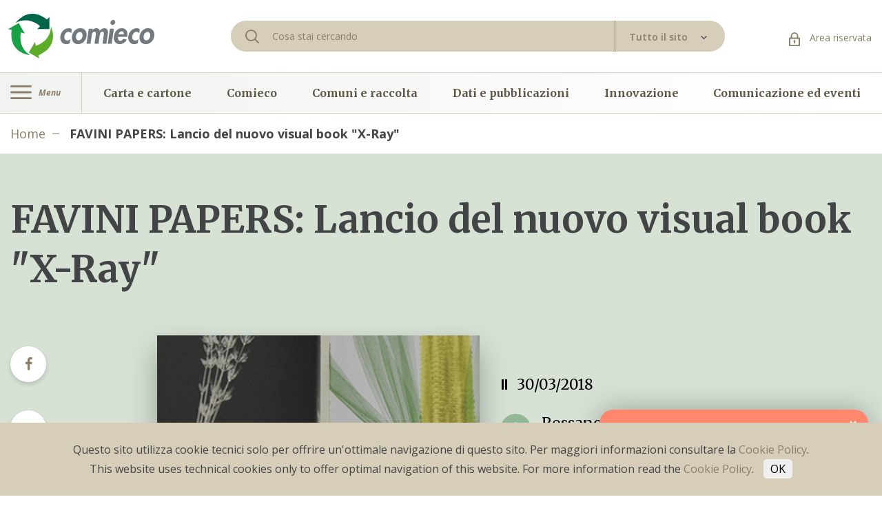

--- FILE ---
content_type: text/html; charset=utf-8
request_url: https://www.comieco.org/favini-papers-lancio-del-nuovo-visual-book-x-ray-2/?tags=appuntamenti&
body_size: 60158
content:
<!DOCTYPE html><html><head><meta http-equiv="Content-Type" content="text/html; charset=utf-8" /><meta http-equiv="X-UA-Compatible" content="IE=edge,chrome=1"><title>FAVINI PAPERS: Lancio del nuovo visual book &quot;X-Ray&quot; - Comieco</title><meta name="description" content="Il 30 Marzo 2018 Favini lancia X-Ray, il nuovo visual book per scoprire la bellezza interiore degli scarti e dei residui di lavorazione utilizzati per produrre ..."><meta name="keywords" content=""><meta name="robots" content="noindex,follow" /><link rel="canonical" href="https://www.comieco.org/favini-papers-lancio-del-nuovo-visual-book-x-ray-2/">	<link rel="next" href="https://www.comieco.org/favini-papers-lancio-del-nuovo-visual-book-x-ray-2/?tags=appuntamenti&amp;p=2">	<link rel="alternate" href="www.comieco.org/favini-papers-lancio-del-nuovo-visual-book-x-ray-2/" hreflang="it-it" /><meta property="og:locale" content="it_IT" /><meta property="og:title" content="FAVINI PAPERS: Lancio del nuovo visual book &amp;quot;X-Ray&amp;quot; - Comieco" /><meta property="og:description" content="Il 30 Marzo 2018 Favini lancia X-Ray, il nuovo visual book per scoprire la bellezza interiore degli scarti e dei residui di lavorazione utilizzati per produrre ..." /><meta property="og:type" content="article" /><meta property="og:url" content="https://www.comieco.org/favini-papers-lancio-del-nuovo-visual-book-x-ray-2/" /><meta name="viewport" content="width=device-width, initial-scale=1, user-scalable=no"><meta name="apple-mobile-web-app-title" content="FAVINI PAPERS: Lancio del nuovo visual book &amp;quot;X-Ray&amp;quot; - Comieco"><meta name="apple-mobile-web-app-capable" content="yes"><meta name="apple-mobile-web-app-status-bar-style" content="black-translucent"><meta name="mobile-web-app-capable" content="yes"><link rel="stylesheet" href="https://cdnjs.cloudflare.com/ajax/libs/font-awesome/4.7.0/css/font-awesome.css"><link href="https://fonts.googleapis.com/icon?family=Material+Icons" rel="stylesheet"><link href="https://fonts.googleapis.com/css?family=IBM+Plex+Sans:100,100i,200,200i,300,300i,400,400i,500,500i,600,600i,700,700i|Merriweather:300,300i,400,400i,700,700i,900,900i|Open+Sans:300,300i,400,400i,600,600i,700,700i,800,800i|Roboto:100,100i,300,300i,400,400i,500,500i,700,700i,900,900i&display=swap" rel="stylesheet"><link rel="stylesheet" type="text/css" href="/min/css1489208128_260122165607567.css" /><style>	#map-2 .locations__box { margin: 0; padding: 0; box-shadow: none; } </style><link rel="apple-touch-icon" sizes="180x180" href="/apple-touch-icon.png"><link rel="icon" type="image/png" sizes="32x32" href="/favicon-32x32.png"><link rel="icon" type="image/png" sizes="16x16" href="/favicon-16x16.png"><link rel="mask-icon" href="/safari-pinned-tab.svg" color="#5bbad5"><meta name="msapplication-TileColor" content="#da532c"><meta name="theme-color" content="#ffffff"><script>(function(n,t,i,r,u){n[r]=n[r]||[];n[r].push({"gtm.start":(new Date).getTime(),event:"gtm.js"});var e=t.getElementsByTagName(i)[0],f=t.createElement(i),o=r!="dataLayer"?"&l="+r:"";f.async=!0;f.src="https://www.googletagmanager.com/gtm.js?id="+u+o;e.parentNode.insertBefore(f,e)})(window,document,"script","dataLayer","GTM-WWXLTMB")</script></head><body><noscript><iframe src="https://www.googletagmanager.com/ns.html?id=GTM-WWXLTMB" height="0" width="0" style="display:none;visibility:hidden"></iframe></noscript><div class="wrapper">	 <header class="header">	<div class="header__topbar">	<div class="container">	<div class="row">	<div class="col-lg-3 col-centered">	<a href="/" class="header__logo">	 <svg class="ico-logo">	<use xlink:href="#logo-colorato"></use>	</svg>	</a>	</div>	<div class="col-lg-7 col-centered">	<form method="get" action="/cerca-nel-sito/" class="site-search" style="display:flex;width:100%;" novalidate>	 <div class="header__search">	<svg class="ico-search">	<use xlink:href="#ico-search"></use>	</svg>	<input name="text" id="text" type="text" placeholder="Cosa stai cercando " class="header__search-field" required>	</div>	<div class="header__dropdown">	<div class="custom-dropdown v1-dropdown selectBoxDropdown" data-box-dropdown="search" is-site-search="1">	<a class="toggle-dropdown" href="#">	<span>Tutto il sito</span>	<span class="select-arrow">	<svg class="ico-select-small-arrow">	<use xlink:href="#ico-select-small-arrow"></use>	</svg>	</span>	</a>	<div class="dropdown-items">	<a href="#" data-serach-type="1">Tutto il sito</a>	<a href="#" data-serach-type="2">Agenda</a>	<a href="#" data-serach-type="3">News</a>	<a href="#" data-serach-type="4">Documenti</a>	</div>	<input type="hidden" name="type" value="1" data-box-dropdown="search">	</div>	</div>	</form>	</div>	<div class="col-lg-2 col-centered">	<div class="header__area-riservata">	<a href="/area-riservata/" class="link">	<svg class="ico-lock">	<use xlink:href="#ico-lock"></use>	</svg>	Area riservata </a>	</div>	</div>	</div>	<div class="header__search-mobile">	<form method="get" action="/cerca-nel-sito/" class="site-search" style="position:relative;display:flex;width:100%;" novalidate>	<input name="text" type="text" placeholder="Cosa stai cercando" class="header__search-field" required>	<div class="custom-dropdown v1-dropdown selectBoxDropdown" data-box-dropdown="search" is-site-search="1">	<a class="toggle-dropdown">	<span class="select-arrow">	<svg class="ico-select-small-arrow">	<use xlink:href="#ico-select-small-arrow"></use>	</svg>	</span>	</a>	<div class="dropdown-items">	<a href="#" data-serach-type="1">Tutto il sito</a>	<a href="#" data-serach-type="2">Agenda</a>	<a href="#" data-serach-type="3">News</a>	<a href="#" data-serach-type="4">Documenti</a>	</div>	<input type="hidden" name="type" value="1" data-box-dropdown="search">	<input type="hidden" name="search_text" value="">	</div>	</form>	</div>	<div class="header__mobile">	<div class="header__mobile-left">	<div class="header__nav-left">	<a href="#" class="burger-icon">	<svg class="ico-burger">	<use xlink:href="#ico-burger"></use>	</svg>	<span>Menu</span>	</a>	</div>	</div>	<div class="header__mobile-logo">	<a href="/">	 <img src="/assets/img/logo_no_testo.png" alt="logo-mobile"/>	 </a>	</div>	<ul class="header__mobile-right list inline">	<li>	<a href="/area-riservata/">	<svg class="ico-lock">	<use xlink:href="#ico-lock"></use>	</svg>	</a>	</li>	<li>	<a href="#" class="search-icn">	<svg class="ico-search">	<use xlink:href="#ico-search"></use>	</svg>	</a>	</li>	</ul>	</div>	</div>	</div>	<div class="header__nav">	<div class="container">	<div class="row no-gutters">	<div class="col-md-1 no-padding">	<div class="header__nav-left">	<a href="#" class="burger-icon" id="toggleNavbarEv">	<svg class="ico-burger">	<use xlink:href="#ico-burger"></use>	</svg>	<span>Menu</span>	</a>	</div>	</div>	<div class="col-md-11 diff-distance">	<ul class="list inline header__nav-right">	<li class="nav-item">	<a href="/carta-e-cartone/" class="nav-link">	Carta e cartone </a>	</li>	<li class="nav-item">	<a href="/comieco/" class="nav-link">	Comieco </a>	</li>	<li class="nav-item">	<a href="/comuni-e-raccolta/" class="nav-link">	Comuni e raccolta </a>	</li>	<li class="nav-item">	<a href="/dati-e-pubblicazioni/" class="nav-link">	Dati e pubblicazioni </a>	</li>	<li class="nav-item">	<a href="/innovazione/" class="nav-link">	Innovazione </a>	</li>	<li class="nav-item">	<a href="/comunicazione-ed-eventi/" class="nav-link">	Comunicazione ed eventi </a>	</li>	</ul>	</div>	</div>	</div>	</div></header><div class="full-nav">	<span class="bg-active"></span>	<div class="full-nav__box">	<a href="#" class="close-btn" id="closeNavbarEv"></a>	<a href="/" class="full-nav__logo">	 <svg class="ico-logo">	<use xlink:href="#logo-colorato"></use>	</svg>	</a>	<ul class="list full-nav__nav navMainLevel">	<li class="nav-item" data-cat="1" data-cat-parent="">	<a href="/carta-e-cartone/" class="nav-link has-submenu">	Carta e cartone <span class="right-arrow">	<svg class="ico-menu-arrow">	<use xlink:href="#ico-menu-arrow"></use>	</svg>	</span>	</a>	</li>	<li class="nav-item" data-cat="15" data-cat-parent="">	<a href="/comieco/" class="nav-link has-submenu">	Comieco <span class="right-arrow">	<svg class="ico-menu-arrow">	<use xlink:href="#ico-menu-arrow"></use>	</svg>	</span>	</a>	</li>	<li class="nav-item" data-cat="25" data-cat-parent="">	<a href="/comuni-e-raccolta/" class="nav-link has-submenu">	Comuni e raccolta <span class="right-arrow">	<svg class="ico-menu-arrow">	<use xlink:href="#ico-menu-arrow"></use>	</svg>	</span>	</a>	</li>	<li class="nav-item" data-cat="33" data-cat-parent="">	<a href="/dati-e-pubblicazioni/" class="nav-link has-submenu">	Dati e pubblicazioni <span class="right-arrow">	<svg class="ico-menu-arrow">	<use xlink:href="#ico-menu-arrow"></use>	</svg>	</span>	</a>	</li>	<li class="nav-item" data-cat="37" data-cat-parent="">	<a href="/innovazione/" class="nav-link has-submenu">	Innovazione <span class="right-arrow">	<svg class="ico-menu-arrow">	<use xlink:href="#ico-menu-arrow"></use>	</svg>	</span>	</a>	</li>	<li class="nav-item" data-cat="50" data-cat-parent="">	<a href="/comunicazione-ed-eventi/" class="nav-link has-submenu">	Comunicazione ed eventi <span class="right-arrow">	<svg class="ico-menu-arrow">	<use xlink:href="#ico-menu-arrow"></use>	</svg>	</span>	</a>	</li>	</ul>	</div>	<div class="nav-level nav-level__second navSecondLevel">	<div class="go-back">	<svg class="ico-menu-arrow">	<use xlink:href="#ico-menu-arrow"></use>	</svg>	<a href="#" class="go-back__link">Indietro</a>	</div>	<h6 class="menu-title" data-cat="1">	<a href="/carta-e-cartone/" title="Carta e cartone">	Carta e cartone </a>	</h6>	<h6 class="menu-title" data-cat="15">	<a href="/comieco/" title="Comieco">	Comieco </a>	</h6>	<h6 class="menu-title" data-cat="25">	<a href="/comuni-e-raccolta/" title="Comuni e raccolta">	Comuni e raccolta </a>	</h6>	<h6 class="menu-title" data-cat="33">	<a href="/dati-e-pubblicazioni/" title="Dati e pubblicazioni">	Dati e pubblicazioni </a>	</h6>	<h6 class="menu-title" data-cat="37">	<a href="/innovazione/" title="Innovazione">	Innovazione </a>	</h6>	<h6 class="menu-title" data-cat="50">	<a href="/comunicazione-ed-eventi/" title="Comunicazione ed eventi">	Comunicazione ed eventi </a>	</h6>	<ul class="list nav_level-list">	<li class="nav_level-item">	<ul class="list full-nav__nav">	<li class="nav-item" data-cat="2" data-cat-parent="1">	<a href="/carta-e-cartone/storia/" class="nav-link ">	Storia </a>	</li>	<li class="nav-item" data-cat="3" data-cat-parent="1">	<a href="/carta-e-cartone/la-raccolta-differenziata/" class="nav-link has-submenu">	La raccolta differenziata <span class="right-arrow">	<svg class="ico-menu-arrow">	<use xlink:href="#ico-menu-arrow"></use>	</svg>	</span>	</a>	</li>	<li class="nav-item" data-cat="8" data-cat-parent="1">	<a href="/carta-e-cartone/riciclo/" class="nav-link ">	Riciclo </a>	</li>	<li class="nav-item" data-cat="9" data-cat-parent="1">	<a href="/carta-e-cartone/i-falsi-miti/" class="nav-link ">	I falsi miti </a>	</li>	<li class="nav-item" data-cat="10" data-cat-parent="1">	<a href="/carta-e-cartone/creativita/" class="nav-link has-submenu">	Creativit&#224; <span class="right-arrow">	<svg class="ico-menu-arrow">	<use xlink:href="#ico-menu-arrow"></use>	</svg>	</span>	</a>	</li>	<li class="nav-item" data-cat="141" data-cat-parent="1">	<a href="/carta-e-cartone/cartoline-da-comieco/" class="nav-link ">	Cartoline da Comieco </a>	</li>	<li class="nav-item" data-cat="143" data-cat-parent="1">	<a href="/carta-e-cartone/Carte-ed-Eventuali/" class="nav-link ">	Carte ed Eventuali </a>	</li>	</ul>	</li>	<li class="nav_level-item">	<ul class="list full-nav__nav">	<li class="nav-item" data-cat="21" data-cat-parent="15">	<a href="/comieco/i-consorziati/" class="nav-link ">	I consorziati </a>	</li>	<li class="nav-item" data-cat="22" data-cat-parent="15">	<a href="/comieco/elenco/" class="nav-link ">	Elenco consorziati </a>	</li>	<li class="nav-item" data-cat="24" data-cat-parent="15">	<a href="/comieco/contatti/" class="nav-link ">	Contatti </a>	</li>	<li class="nav-item" data-cat="17" data-cat-parent="15">	<a href="/comieco/sistema-conai/" class="nav-link ">	Sistema Conai </a>	</li>	<li class="nav-item" data-cat="135" data-cat-parent="15">	<a href="/comieco/contributo-ambientale-conai/" class="nav-link has-submenu">	Contributo Ambientale Conai <span class="right-arrow">	<svg class="ico-menu-arrow">	<use xlink:href="#ico-menu-arrow"></use>	</svg>	</span>	</a>	</li>	<li class="nav-item" data-cat="20" data-cat-parent="15">	<a href="/comieco/quadro-normativo/" class="nav-link ">	Quadro normativo </a>	</li>	<li class="nav-item" data-cat="18" data-cat-parent="15">	<a href="/comieco/codice-etico-certificazioni-e-modello-231/" class="nav-link ">	Codice etico, certificazioni e modello 231 </a>	</li>	<li class="nav-item" data-cat="19" data-cat-parent="15">	<a href="/comieco/governance/" class="nav-link ">	Governance </a>	</li>	</ul>	</li>	<li class="nav_level-item">	<ul class="list full-nav__nav">	<li class="nav-item" data-cat="30" data-cat-parent="25">	<a href="/comuni-e-raccolta/accordo-anci-conai/" class="nav-link ">	Accordo Anci-Conai </a>	</li>	<li class="nav-item" data-cat="26" data-cat-parent="25">	<a href="/comuni-e-raccolta/convenzioni/" class="nav-link ">	Convenzioni </a>	</li>	<li class="nav-item" data-cat="32" data-cat-parent="25">	<a href="/comuni-e-raccolta/aste/" class="nav-link ">	Aste </a>	</li>	<li class="nav-item" data-cat="28" data-cat-parent="25">	<a href="/comuni-e-raccolta/rete-raccolta-e-riciclo/" class="nav-link ">	Rete raccolta e riciclo </a>	</li>	<li class="nav-item" data-cat="83" data-cat-parent="25">	<a href="/comuni-e-raccolta/audit-qualita/" class="nav-link ">	Audit e qualit&#224; </a>	</li>	</ul>	</li>	<li class="nav_level-item">	<ul class="list full-nav__nav">	<li class="nav-item" data-cat="34" data-cat-parent="33">	<a href="/dati-e-pubblicazioni/risultati/" class="nav-link ">	Risultati </a>	</li>	<li class="nav-item" data-cat="35" data-cat-parent="33">	<a href="/dati-e-pubblicazioni/pubblicazioni/" class="nav-link ">	Pubblicazioni </a>	</li>	<li class="nav-item" data-cat="36" data-cat-parent="33">	<a href="/dati-e-pubblicazioni/ricerche/" class="nav-link ">	Ricerche </a>	</li>	<li class="nav-item" data-cat="31" data-cat-parent="33">	<a href="/dati-e-pubblicazioni/osservatorio-prezzi/" class="nav-link ">	Osservatorio prezzi </a>	</li>	<li class="nav-item" data-cat="142" data-cat-parent="33">	<a href="/dati-e-pubblicazioni/monitor-regionali/" class="nav-link ">	Monitor Regionali </a>	</li>	</ul>	</li>	<li class="nav_level-item">	<ul class="list full-nav__nav">	<li class="nav-item" data-cat="44" data-cat-parent="37">	<a href="/innovazione/economia-circolare-packaging-sostenibile/" class="nav-link ">	Packaging sostenibile </a>	</li>	<li class="nav-item" data-cat="39" data-cat-parent="37">	<a href="/innovazione/riciclabilita/" class="nav-link ">	Riciclabilit&#224; </a>	</li>	<li class="nav-item" data-cat="41" data-cat-parent="37">	<a href="/innovazione/strumenti-per-aziende/" class="nav-link ">	Strumenti per aziende </a>	</li>	<li class="nav-item" data-cat="42" data-cat-parent="37">	<a href="/innovazione/best-pack/" class="nav-link ">	Best pack </a>	</li>	<li class="nav-item" data-cat="40" data-cat-parent="37">	<a href="/innovazione/compostabilita/" class="nav-link ">	Compostabilit&#224; </a>	</li>	<li class="nav-item" data-cat="46" data-cat-parent="37">	<a href="/innovazione/best-pack-sdgs/" class="nav-link ">	Club della sostenibilit&#224; </a>	</li>	</ul>	</li>	<li class="nav_level-item">	<ul class="list full-nav__nav">	<li class="nav-item" data-cat="51" data-cat-parent="50">	<a href="/comunicazione-ed-eventi/Agenda/" class="nav-link ">	Agenda </a>	</li>	<li class="nav-item" data-cat="14" data-cat-parent="50">	<a href="/comunicazione-ed-eventi/educational/" class="nav-link has-submenu">	Educational <span class="right-arrow">	<svg class="ico-menu-arrow">	<use xlink:href="#ico-menu-arrow"></use>	</svg>	</span>	</a>	</li>	<li class="nav-item" data-cat="53" data-cat-parent="50">	<a href="/comunicazione-ed-eventi/eventi/" class="nav-link has-submenu">	Campagne <span class="right-arrow">	<svg class="ico-menu-arrow">	<use xlink:href="#ico-menu-arrow"></use>	</svg>	</span>	</a>	</li>	<li class="nav-item" data-cat="71" data-cat-parent="50">	<a href="/comunicazione-ed-eventi/progetti-speciali/" class="nav-link has-submenu">	Progetti speciali <span class="right-arrow">	<svg class="ico-menu-arrow">	<use xlink:href="#ico-menu-arrow"></use>	</svg>	</span>	</a>	</li>	<li class="nav-item" data-cat="77" data-cat-parent="50">	<a href="/comunicazione-ed-eventi/sala-stampa/" class="nav-link has-submenu">	Sala stampa <span class="right-arrow">	<svg class="ico-menu-arrow">	<use xlink:href="#ico-menu-arrow"></use>	</svg>	</span>	</a>	</li>	<li class="nav-item" data-cat="134" data-cat-parent="50">	<a href="/comunicazione-ed-eventi/podcast/" class="nav-link ">	Podcast </a>	</li>	</ul>	</li>	</ul>	</div>	<div class="nav-level nav-level__third navThirdLevel" data-body-class="nav-third-open">	<div class="go-back">	<svg class="ico-menu-arrow">	<use xlink:href="#ico-menu-arrow"></use>	</svg>	<a href="#" class="go-back__link">Indietro</a>	</div>	<h6 class="menu-title" data-cat="3">	<a href="/carta-e-cartone/la-raccolta-differenziata/" title="La raccolta differenziata">	La raccolta differenziata </a>	</h6>	<h6 class="menu-title" data-cat="10">	<a href="/carta-e-cartone/creativita/" title="Creativit&#224;">	Creativit&#224; </a>	</h6>	<h6 class="menu-title" data-cat="135">	<a href="/comieco/contributo-ambientale-conai/" title="Contributo Ambientale Conai">	Contributo Ambientale Conai </a>	</h6>	<h6 class="menu-title" data-cat="14">	<a href="/comunicazione-ed-eventi/educational/" title="Educational">	Educational </a>	</h6>	<h6 class="menu-title" data-cat="53">	<a href="/comunicazione-ed-eventi/eventi/" title="Campagne">	Campagne </a>	</h6>	<h6 class="menu-title" data-cat="71">	<a href="/comunicazione-ed-eventi/progetti-speciali/" title="Progetti speciali">	Progetti speciali </a>	</h6>	<h6 class="menu-title" data-cat="77">	<a href="/comunicazione-ed-eventi/sala-stampa/" title="Sala stampa">	Sala stampa </a>	</h6>	<ul class="list nav_level-list">	<li class="nav_level-item">	<ul class="list full-nav__nav">	</ul>	</li>	<li class="nav_level-item">	<ul class="list full-nav__nav">	<li class="nav-item" data-cat="5" data-cat-parent="3">	<a href="/carta-e-cartone/la-raccolta-differenziata/dove-lo-butto/" class="nav-link ">	Dove lo butto </a>	</li>	<li class="nav-item" data-cat="4" data-cat-parent="3">	<a href="/carta-e-cartone/la-raccolta-differenziata/che-riciclatore-sei/" class="nav-link ">	Che riciclatore sei </a>	</li>	<li class="nav-item" data-cat="6" data-cat-parent="3">	<a href="/carta-e-cartone/la-raccolta-differenziata/contascatole/" class="nav-link ">	Contascatole </a>	</li>	</ul>	</li>	<li class="nav_level-item">	<ul class="list full-nav__nav">	</ul>	</li>	<li class="nav_level-item">	<ul class="list full-nav__nav">	</ul>	</li>	<li class="nav_level-item">	<ul class="list full-nav__nav">	<li class="nav-item" data-cat="13" data-cat-parent="10">	<a href="/carta-e-cartone/creativita/altra-faccia-del-macero/" class="nav-link ">	Altra faccia del macero </a>	</li>	<li class="nav-item" data-cat="12" data-cat-parent="10">	<a href="/carta-e-cartone/creativita/comieco-fai-da-te/" class="nav-link ">	Comieco fai da te </a>	</li>	<li class="nav-item" data-cat="11" data-cat-parent="10">	<a href="/carta-e-cartone/creativita/paper-robots/" class="nav-link ">	Paper robots </a>	</li>	</ul>	</li>	<li class="nav_level-item">	<ul class="list full-nav__nav">	</ul>	</li>	<li class="nav_level-item">	<ul class="list full-nav__nav">	</ul>	</li>	<li class="nav_level-item">	<ul class="list full-nav__nav">	</ul>	</li>	<li class="nav_level-item">	<ul class="list full-nav__nav">	</ul>	</li>	<li class="nav_level-item">	<ul class="list full-nav__nav">	</ul>	</li>	<li class="nav_level-item">	<ul class="list full-nav__nav">	</ul>	</li>	<li class="nav_level-item">	<ul class="list full-nav__nav">	<li class="nav-item" data-cat="136" data-cat-parent="135">	<a href="/comieco/contributo-ambientale-conai/cac-per-imballaggi-in-carta-e-cartone/" class="nav-link ">	CAC per imballaggi in carta e cartone </a>	</li>	<li class="nav-item" data-cat="137" data-cat-parent="135">	<a href="/comieco/contributo-ambientale-conai/cac-per-poliaccoppiati/" class="nav-link ">	CAC Per imballaggi poliaccoppiati </a>	</li>	<li class="nav-item" data-cat="138" data-cat-parent="135">	<a href="/comieco/contributo-ambientale-conai/sistema-aticelca/" class="nav-link ">	Sistema Aticelca </a>	</li>	<li class="nav-item" data-cat="139" data-cat-parent="135">	<a href="/comieco/contributo-ambientale-conai/supporto-per-le-aziende-consorziate/" class="nav-link ">	Supporto per le aziende consorziate </a>	</li>	</ul>	</li>	<li class="nav_level-item">	<ul class="list full-nav__nav">	</ul>	</li>	<li class="nav_level-item">	<ul class="list full-nav__nav">	</ul>	</li>	<li class="nav_level-item">	<ul class="list full-nav__nav">	</ul>	</li>	<li class="nav_level-item">	<ul class="list full-nav__nav">	</ul>	</li>	<li class="nav_level-item">	<ul class="list full-nav__nav">	</ul>	</li>	<li class="nav_level-item">	<ul class="list full-nav__nav">	</ul>	</li>	<li class="nav_level-item">	<ul class="list full-nav__nav">	</ul>	</li>	<li class="nav_level-item">	<ul class="list full-nav__nav">	</ul>	</li>	<li class="nav_level-item">	<ul class="list full-nav__nav">	</ul>	</li>	<li class="nav_level-item">	<ul class="list full-nav__nav">	</ul>	</li>	<li class="nav_level-item">	<ul class="list full-nav__nav">	</ul>	</li>	<li class="nav_level-item">	<ul class="list full-nav__nav">	</ul>	</li>	<li class="nav_level-item">	<ul class="list full-nav__nav">	</ul>	</li>	<li class="nav_level-item">	<ul class="list full-nav__nav">	</ul>	</li>	<li class="nav_level-item">	<ul class="list full-nav__nav">	</ul>	</li>	<li class="nav_level-item">	<ul class="list full-nav__nav">	</ul>	</li>	<li class="nav_level-item">	<ul class="list full-nav__nav">	</ul>	</li>	<li class="nav_level-item">	<ul class="list full-nav__nav">	</ul>	</li>	<li class="nav_level-item">	<ul class="list full-nav__nav">	</ul>	</li>	<li class="nav_level-item">	<ul class="list full-nav__nav">	</ul>	</li>	<li class="nav_level-item">	<ul class="list full-nav__nav">	<li class="nav-item" data-cat="113" data-cat-parent="14">	<a href="/comunicazione-ed-eventi/educational/classi-primarie-e-secondarie/" class="nav-link ">	Classi primarie e secondarie </a>	</li>	<li class="nav-item" data-cat="114" data-cat-parent="14">	<a href="/comunicazione-ed-eventi/educational/attivita-manuali/" class="nav-link ">	Attivit&#224; manuali </a>	</li>	<li class="nav-item" data-cat="116" data-cat-parent="14">	<a href="/comunicazione-ed-eventi/educational/Iniziative/" class="nav-link ">	Iniziative </a>	</li>	<li class="nav-item" data-cat="115" data-cat-parent="14">	<a href="/comunicazione-ed-eventi/educational/strumenti-digitali/" class="nav-link ">	Strumenti digitali </a>	</li>	</ul>	</li>	<li class="nav_level-item">	<ul class="list full-nav__nav">	<li class="nav-item" data-cat="54" data-cat-parent="53">	<a href="/comunicazione-ed-eventi/eventi/mese-del-riciclo/mese-del-riciclo-2/" class="nav-link ">	Mese del riciclo </a>	</li>	<li class="nav-item" data-cat="63" data-cat-parent="53">	<a href="/comunicazione-ed-eventi/eventi/ricicloaperto/" class="nav-link ">	RicicloAperto </a>	</li>	<li class="nav-item" data-cat="59" data-cat-parent="53">	<a href="#" class="nav-link ">	Palacomieco </a>	</li>	<li class="nav-item" data-cat="130" data-cat-parent="53">	<a href="/paperweek/" class="nav-link ">	Paper Week </a>	</li>	</ul>	</li>	<li class="nav_level-item">	<ul class="list full-nav__nav">	<li class="nav-item" data-cat="72" data-cat-parent="71">	<a href="/comunicazione-ed-eventi/progetti-speciali/lotta-alla-spreco-alimentare/" class="nav-link ">	Lotta alla spreco alimentare </a>	</li>	<li class="nav-item" data-cat="29" data-cat-parent="71">	<a href="/comunicazione-ed-eventi/progetti-speciali/comuni-ecocampioni/" class="nav-link ">	Comuni EcoCampioni </a>	</li>	<li class="nav-item" data-cat="147" data-cat-parent="71">	<a href="/comunicazione-ed-eventi/progetti-speciali/imballaggi-compositi/" class="nav-link ">	Imballaggi Compositi </a>	</li>	<li class="nav-item" data-cat="149" data-cat-parent="71">	<a href="/comunicazione-ed-eventi/progetti-speciali/paperdistrict/" class="nav-link ">	Paper District </a>	</li>	</ul>	</li>	<li class="nav_level-item">	<ul class="list full-nav__nav">	<li class="nav-item" data-cat="78" data-cat-parent="77">	<a href="/comunicazione-ed-eventi/sala-stampa/comunicati/" class="nav-link ">	Comunicati </a>	</li>	<li class="nav-item" data-cat="79" data-cat-parent="77">	<a href="/comunicazione-ed-eventi/sala-stampa/rassegna/" class="nav-link ">	Rassegna </a>	</li>	<li class="nav-item" data-cat="144" data-cat-parent="77">	<a href="/comunicazione-ed-eventi/sala-stampa/editoriali/" class="nav-link ">	Editoriali </a>	</li>	<li class="nav-item" data-cat="145" data-cat-parent="77">	<a href="/comunicazione-ed-eventi/sala-stampa/archivio-newsletter/" class="nav-link ">	Archivio Newsletter </a>	</li>	</ul>	</li>	<li class="nav_level-item">	<ul class="list full-nav__nav">	</ul>	</li>	</ul>	</div></div>	 <section class="breadcrumb">	<div class="container">	<ul class="list inline breadcrumb__elements">	<li class="item">	<a href="/" class="item__link">Home</a>	</li>	<li class="item">	<a class="item__link item__link--active">	FAVINI PAPERS: Lancio del nuovo visual book &quot;X-Ray&quot; </a>	</li>	</ul>	</div>	</section><section class="detailed begie-and-white single-event">	<div class="container">	<h1 class="h2 title">FAVINI PAPERS: Lancio del nuovo visual book &quot;X-Ray&quot;</h1>	<div class="row">	<div class="col-lg-2">	<ul class="detailed__socials list">	<li class="socials-item">	<a href="https://www.facebook.com/sharer/sharer.php?u=https://www.comieco.org/favini-papers-lancio-del-nuovo-visual-book-x-ray-2/" class="socials-item__link">	<i class="fa fa-facebook"></i>	 </a>	</li>	<li class="socials-item">	<a href="https://twitter.com/home?status=https://www.comieco.org/favini-papers-lancio-del-nuovo-visual-book-x-ray-2/" class="socials-item__link">	<i class="fa fa-twitter"></i>	 </a>	</li>	<li class="socials-item">	<a href="https://www.linkedin.com/shareArticle?mini=true&url=https://www.comieco.org/favini-papers-lancio-del-nuovo-visual-book-x-ray-2/&title=&summary=&source=" class="socials-item__link">	<i class="fa fa-linkedin"></i>	 </a>	</li>	<li class="socials-item">	<a href="mailto:?subject=Comieco&body=https://www.comieco.org/favini-papers-lancio-del-nuovo-visual-book-x-ray-2/" class="socials-item__link">	<i class="fa fa-envelope-o"></i>	</a>	</li>	<li class="socials-item">	<a href="#" class="socials-item__link" onclick="window.print(); return false;">	<i class="fa fa-print"></i>	</a>	</li>	</ul>	</div>	<div class="col-lg-8">	<div class="row">	<div class="col-md-7">	<div class="detailed__bg" style="background-image: url('/media/immagini/favini_mese-del-riciclo_new-visual-book-crush-x-ray_mais_lavanda-visore_170406.gif');"></div>	</div>	<div class="col-md-5">	<div class="detailed__location">	<p class="date">	<span class="from-to">Il</span>	30/03/2018 </p>	<div class="detailed__location-info">	<ul class="list inline">	<li>	<a href="https://maps.google.com/?q=45.7033765,11.8002318" target="_blank">	<svg class="ico-event-pin">	<use xlink:href="#ico-event-pin"></use>	</svg>	<p class="desc-green">mappa</p>	</a>	</li>	<li>	<p class="address">	Rossano Veneto </p>	</li>	</ul>	</div>	</div>	</div>	<div class="col-md-12">	<ul class="detailed__socials list detailed__socials-v2">	<li class="socials-item">	<a href="https://www.facebook.com/sharer/sharer.php?u=https://www.comieco.org/favini-papers-lancio-del-nuovo-visual-book-x-ray-2/" class="socials-item__link">	<i class="fa fa-facebook"></i>	 </a>	</li>	<li class="socials-item">	<a href="https://twitter.com/home?status=https://www.comieco.org/favini-papers-lancio-del-nuovo-visual-book-x-ray-2/" class="socials-item__link">	<i class="fa fa-twitter"></i>	 </a>	</li>	<li class="socials-item">	<a href="https://www.linkedin.com/shareArticle?mini=true&url=https://www.comieco.org/favini-papers-lancio-del-nuovo-visual-book-x-ray-2/&title=&summary=&source=" class="socials-item__link">	<i class="fa fa-linkedin"></i>	 </a>	</li>	<li class="socials-item">	<a href="mailto:?subject=Comieco&body=https://www.comieco.org/favini-papers-lancio-del-nuovo-visual-book-x-ray-2/" class="socials-item__link">	<i class="fa fa-envelope-o"></i>	</a>	</li>	<li class="socials-item">	<a href="#" class="socials-item__link" onclick="window.print(); return false;">	<i class="fa fa-print"></i>	</a>	</li>	</ul>	</div>	</div>	</div>	</div>	</div></section><section class="detailed more-height">	<div class="container">	<div class="row">	<div class="col-lg-8 offset-lg-2">	<div class="detailed__content">	<h5 class="subtitle">	 </h5>	<p class="desc">	<div style="text-align: justify;">Il 30 Marzo 2018 Favini lancia "X-Ray", il nuovo visual book per scoprire la bellezza interiore degli scarti e dei residui di lavorazione utilizzati per produrre la carta ecologica Crush grazie alle incredibili immagini ai raggi X del fotografo inglese Nick Veasey. Crush &egrave; la gamma di carte ecologiche di Favini realizzata con sottoprodotti di lavorazioni agro-industriali che sostituiscono fino al 15% della cellulosa proveniente da albero, esplora la bellezza interiore dei suoi ingredienti.<br /></div><hr style="text-align: justify;" /><div style="text-align: justify;">INFORMAZIONI: 0424547711 <a href="http://">elena.simioni@favini.com </a><br /></div><br /><a href="http://www.favini.com/news/esplorando-bellezza-interiore-raggi-x/" target="_blank">Sito: www.favini.com</a><br /><a href="https://www.facebook.com/favinipaper/" target="_blank">https://www.facebook.com/favinipaper/ </a><br /><div style="text-align: justify;">Twitter_it <a href="https://twitter.com/favini_it" target="_blank">@favini_it </a><br /></div><div style="text-align: justify;">Twitter_en <a href="https://twitter.com/favini_en" target="_blank">@favini_en</a> <br /></div><div style="text-align: justify;">Instagram <a href="https://www.instagram.com/favinipapers/" target="_blank">@favinipapers</a><br /></div>	</p>	<br /><br />	<section class="detailed more-height">	</section>	</div>	</div>	</div>	</div></section>	<section class="tags">	<div class="container">	<div class="tags__content">	<ul class="list inline">	<li class="item">	<h5 class="title">Tags</h5>	</li>	<li class="item">	<a href="/favini-papers-lancio-del-nuovo-visual-book-x-ray-2/?tags=appuntamenti&amp;" class="btn btn--round tag-link active">	<span class="text">appuntamenti</span>	<span class="close-icn">	<i class="material-icons">close</i>	</span>	<span class="done">	<i class="material-icons">done</i>	</span>	</a>	</li>	</ul>	</div>	<div id="news-container">	<div class="row">	<div class="col-md-6 col-lg-4">	<div class="event__card">	<a href="/giornata-mondiale-della-scrittura-a-mano-laboratorio-calligrafico-scrivere-con-le-mani-con-jean-blanchaert/"><div class="bg" style="background-image: url('/media/immagini/18900_n_aaron-burden-y02jEX_B0O0-unsplash.jpg');"></div></a>	<div class="event__card-content">	<h5 class="title"><a href="/giornata-mondiale-della-scrittura-a-mano-laboratorio-calligrafico-scrivere-con-le-mani-con-jean-blanchaert/">Giornata Mondiale della Scrittura a Mano - Laboratorio calligrafico “Scrivere con le mani” con Jean Blanchaert</a></h5>	<div class="info">	<div class="info__date-address">	<p class="date">	<span class="from-to">dal</span>	23/01/2026 <span>h</span>17:00 <br>	<span class="from-to">al</span>	17/01/2026 <span>h</span>18:30 </p>	<p class="address">	La Kasa dei Libri, Milano </p>	</div>	<a href="https://maps.google.com/?q=45.4857546,9.1946092" target="_blank">	<svg class="ico-event-pin">	<use xlink:href="#ico-event-pin"></use>	</svg>	<p class="desc-green">mappa</p>	</a>	</div>	<a href="/giornata-mondiale-della-scrittura-a-mano-laboratorio-calligrafico-scrivere-con-le-mani-con-jean-blanchaert/" class="btn btn--primary">	Leggi di pi&#249; </a>	</div>	</div>	</div>	<div class="col-md-6 col-lg-4">	<div class="event__card">	<a href="/il-6-dicembre-presentazione-dei-risultati-del-terzo-rapporto-nomisma-sui-progetti-faro-carta/"><div class="bg" style="background-image: url('/media/immagini/18714_n_Immagine 2025-11-19 151336.jpg');"></div></a>	<div class="event__card-content">	<h5 class="title"><a href="/il-6-dicembre-presentazione-dei-risultati-del-terzo-rapporto-nomisma-sui-progetti-faro-carta/">Il 6 dicembre presentazione dei risultati del terzo rapporto Nomisma sui progetti faro carta</a></h5>	<div class="info">	<div class="info__date-address">	<p class="date">	<span class="from-to">dal</span>	06/12/2025 <span>h</span>11:00 <br>	<span class="from-to">al</span>	06/12/2025 <span>h</span>12:30 </p>	<p class="address">	Lucart SpA - Zona Industriale, Via della Baccanella snc - Diecimo (LU) </p>	</div>	<a href="https://maps.google.com/?q=43.9499903612476,10.5038007227539" target="_blank">	<svg class="ico-event-pin">	<use xlink:href="#ico-event-pin"></use>	</svg>	<p class="desc-green">mappa</p>	</a>	</div>	<a href="/il-6-dicembre-presentazione-dei-risultati-del-terzo-rapporto-nomisma-sui-progetti-faro-carta/" class="btn btn--primary">	Leggi di pi&#249; </a>	</div>	</div>	</div>	<div class="col-md-6 col-lg-4">	<div class="event__card">	<a href="/comieco-sostiene-il-premio-letterario-le-pagine-di-re-panettone/"><div class="bg" style="background-image: url('/media/immagini/18801_n_cropped-logo-repanettone.jpg');"></div></a>	<div class="event__card-content">	<h5 class="title"><a href="/comieco-sostiene-il-premio-letterario-le-pagine-di-re-panettone/">Comieco sostiene il premio letterario “Le pagine di Re Panettone”</a></h5>	<div class="info">	<div class="info__date-address">	<p class="date">	<span class="from-to">dal</span>	29/11/2025 <span>h</span>16:30 <br>	<span class="from-to">al</span>	29/11/2025 <span>h</span>17:30 </p>	<p class="address">	Parco Esposizioni Novegro, Segrate (MB) </p>	</div>	<a href="https://maps.google.com/?q=45.4717086,9.2746565" target="_blank">	<svg class="ico-event-pin">	<use xlink:href="#ico-event-pin"></use>	</svg>	<p class="desc-green">mappa</p>	</a>	</div>	<a href="/comieco-sostiene-il-premio-letterario-le-pagine-di-re-panettone/" class="btn btn--primary">	Leggi di pi&#249; </a>	</div>	</div>	</div>	</div>	<div class="search-more">	<a href="/favini-papers-lancio-del-nuovo-visual-book-x-ray-2/?tags=appuntamenti&amp;p=2" class="btn btn--secondary load-more-news" data-selector-container="#news-container">	carica altre notizie </a>	</div>	</div>	</div>	</section><section class="newsletter">	<div class="container">	<div class="row">	<div class="col-md-6">	<h4 class="newsletter__title">Ricevi aggiornamenti su notizie, eventi e attivit&#224;. Iscriviti alla newsletter.</h4>	</div>	<div class="col-md-6">	<form method="post" action="/newsletter/" class="newsletter__form">	 <div class="form-group">	<label class="email"></label>	<input type="email" placeholder="Inserisci la tua mail" name="Email" class="form-text">	<span><i class="fa fa-envelope-o"></i></span>	</div>	 <div class="form-results"></div>	</form>	</div>	</div>	</div></section>	 <div id="popup-corner">	<div class="popup-title">Torna la Paper Week: dal 13 al 19 aprile</div>	<a href="https://www.comieco.org/paperweek" class="popup-link" target="_blank">Scopri di più!</a>	<a href="#" class="close-btn popup-close"></a>	</div><footer class="footer">	<div class="container">	<div class="row">	<div class="col-lg-3">	<a href="/" class="footer__logo">	 <svg class="ico-logo-white">	<use xlink:href="#logo-white-footer"></use>	</svg>	</a>	<p class="footer__desc">	Via Pompeo Litta, 5 <br class="no mobile" />20122 Milano </p>	<a href="tel:02-55024.1">	Tel. 02 55024.1 </a>	<p class="footer__desc">	Fax 02 54050240 </p>	</div>	<div class="col-lg-9">	<div class="row">	<div class="col-md-4">	<ul class="list footer__links footer__links--big">	<li><a href="/comieco/contatti/">Contatti</a></li>	<li><a href="/about-comieco/">About comieco</a></li>	</ul>	</div>	<div class="col-md-4">	<ul class="list footer__links footer__links--big">	<li><a href="/faq/">FAQ</a></li>	<li><a href="/glossario/">Glossario</a></li>	</ul>	</div>	<div class="col-md-4">	<ul class="list footer__links footer__links--big">	<li>	<ul class="list inline footer__socials">	<li><p class="footer__socials-text">seguici</p></li>	<li>	<a href="https://www.facebook.com/consorzio.comieco/" target="_blank">	<i class="fa fa-facebook"></i>	</a>	</li>	<li>	<a href="https://twitter.com/comieco" target="_blank">	<i class="fa fa-twitter"></i>	</a>	</li>	<li>	<a href="https://www.instagram.com/comieco" target="_blank">	<i class="fa fa-instagram"></i>	</a>	</li>	<li>	<a href="https://www.youtube.com/channel/UCawwv7QqPobGr3MeOjLlLMQ" target="_blank">	<i class="fa fa-youtube"></i>	</a>	</li>	<li>	<a href="https://it.linkedin.com/company/comieco" target="_blank">	<i class="fa fa-linkedin"></i>	</a>	</li>	</ul>	</li>	</ul>	</div>	</div>	</div>	</div>	<div class="footer__copyright">	<div class="row">	<div class="col-md-5">	<p>&#169; Comieco Consorzio Nazionale per il Recupero ed il Riciclo degli Imballaggi a base Cellulosica. All rights reserved. P.IVA: 12303950153</p>	</div>	<div class="col-md-4">	<ul class="list inline footer__copyright-links">	<li>	<a href="/informativa-sulla-privacy/" title="Privacy policy">	Privacy policy </a>	</li>	<li>	<a href="/cookie_policy/" title="Cookie policy">	Cookie policy </a>	</li>	<li>	<a href="/mappa_del_sito/" title="Sitemap">	Sitemap </a>	</li>	</ul>	</div>	<div class="col-md-3">	<a href="https://www.websolute.com" title="digital agency" class="link-right" target="_blank">	Credits </a>	</div>	</div>	</div>	</div></footer>	<svg xmlns="http://www.w3.org/2000/svg" width="0" height="0" display="none" id="svg-sprite" class="ng-scope">	 <symbol id="ico-burger" viewBox="0 0 30.545 20.045">	<g id="bas092" transform="translate(0 -5)">	<g id="Regular" transform="translate(0 5)">	<path fill-rule="evenodd" d="M29.113 16.454H1.432a1.432 1.432 0 0 1 0-2.864h27.681a1.432 1.432 0 0 1 0 2.864zm1.432-10.022A1.432 1.432 0 0 0 29.113 5H1.432a1.432 1.432 0 0 0 0 2.864h27.681a1.432 1.432 0 0 0 1.432-1.432zm0 17.182a1.432 1.432 0 0 0-1.432-1.432H1.432a1.432 1.432 0 0 0 0 2.864h27.681a1.432 1.432 0 0 0 1.432-1.432z" data-name="Path 11" transform="translate(0 -5)"></path>	</g>	</g>	</symbol>	 <symbol id="ico-logo" viewBox="0 0 212.385 66.746">	<defs>	<style>	.xcls-1 { fill: #696868 } .xcls-2 { fill: #00543a } .xcls-3 { fill: #54a020 } .xcls-4 { fill: #2e9737 } .xcls-5 { fill: #b45f00 } </style>	</defs>	<g id="logo" transform="translate(-49.884 -135.181)">	<g id="Group_107" data-name="Group 107" transform="translate(122.37 144.348)">	<path fill-rule="evenodd" d="M713.614 208.915c-6.438 0-11.585 4.945-12.6 11.891-1.012 6.9 2.637 11.846 9.119 11.846s11.588-4.948 12.6-11.846c1.02-6.946-2.675-11.891-9.114-11.891m-.825 5.627c3.028 0 4.416 3.179 3.963 6.264-.442 2.995-2.766 6.218-5.8 6.218s-4.41-3.223-3.969-6.218c.452-3.086 2.77-6.264 5.8-6.264" class="xcls-1" data-name="Path 1244" transform="translate(-582.997 -196.523)"></path>	<path fill-rule="evenodd" d="M369.559 208.915c-6.44 0-11.591 4.945-12.61 11.891-1.012 6.9 2.641 11.846 9.126 11.846s11.582-4.948 12.6-11.846c1.02-6.946-2.677-11.891-9.113-11.891m-.827 5.627c3.03 0 4.417 3.179 3.965 6.264-.44 2.995-2.766 6.218-5.8 6.218s-4.412-3.223-3.972-6.218c.455-3.086 2.773-6.264 5.8-6.264" class="xcls-1" data-name="Path 1245" transform="translate(-339.535 -196.523)"></path>	<path fill-rule="evenodd" d="M440.8 209.641h-5.891l-3.273 22.284h5.893l1.605-10.938c.348-2.358.857-6.989 4.141-6.989 3.072 0 2.169 4.448 1.848 6.626l-1.658 11.3h5.891l1.607-10.938c.34-2.315.984-6.989 4.184-6.989 2.905 0 2.188 4.038 1.867 6.217l-1.721 11.71h5.9l2.041-13.888c.712-4.856.032-9.122-5.231-9.122a8.368 8.368 0 0 0-6.537 3.495 5.426 5.426 0 0 0-5.422-3.495 7.187 7.187 0 0 0-5.45 2.723h-.083z" class="xcls-1" data-name="Path 1246" transform="translate(-392.507 -196.523)"></path>	<path fill-rule="evenodd" d="M590.145 221.805l.113-.773c.985-6.714-1.252-12.117-8.029-12.117-6.693 0-10.8 5.312-11.79 12.072s2.2 11.665 8.6 11.665a11.455 11.455 0 0 0 10.408-6.944l-5.289-.953c-1.06 1.769-2.469 3.041-4.4 3.041-3.073 0-3.617-3.178-3.2-5.991zm-12.845-3.948c.634-2.315 2.259-4.494 4.614-4.494 2.275 0 3.294 2.223 3.257 4.494z" class="xcls-1" data-name="Path 1247" transform="translate(-490.597 -196.523)"></path>	<path fill-rule="evenodd" d="M660.567 210.322a7.773 7.773 0 0 0-4.593-1.407c-6.228 0-11.51 5.312-12.484 11.938-.939 6.4 2.6 11.8 8.707 11.8a10.753 10.753 0 0 0 5.292-1.362l.9-6.126a6.449 6.449 0 0 1-4.438 2.133c-3.368 0-5-2.9-4.49-6.4.479-3.269 2.867-6.627 6.193-6.627a4.764 4.764 0 0 1 4.014 2.179z" class="xcls-1" data-name="Path 1248" transform="translate(-542.308 -196.523)"></path>	<path fill-rule="evenodd" d="M315.027 210.322a7.775 7.775 0 0 0-4.594-1.407c-6.23 0-11.512 5.312-12.486 11.938-.941 6.4 2.6 11.8 8.7 11.8a10.767 10.767 0 0 0 5.3-1.362l.9-6.126a6.459 6.459 0 0 1-4.439 2.133c-3.368 0-5-2.9-4.492-6.4.48-3.269 2.868-6.627 6.193-6.627a4.772 4.772 0 0 1 4.017 2.179z" class="xcls-1" data-name="Path 1249" transform="translate(-297.797 -196.523)"></path>	<path fill-rule="evenodd" d="M548.464 179.651h-5.892l-3.272 22.284h5.9zm-1.019-13.119a4.395 4.395 0 0 0-4.049 3.77 3.065 3.065 0 0 0 2.941 3.767 4.354 4.354 0 0 0 4.047-3.767 3.086 3.086 0 0 0-2.939-3.77" class="xcls-1" data-name="Path 1250" transform="translate(-468.686 -166.532)"></path>	</g>	<g id="Group_108" data-name="Group 108" transform="translate(49.884 135.181)">	<path fill-rule="evenodd" d="M123.889 153.85s-16.172-15.894-36.2-5c0 0 18.137-26.985 46.461-5.13l3.63-3.66v17.905h-18z" class="xcls-2" data-name="Path 1251" transform="translate(-76.632 -135.181)"></path>	<path fill-rule="evenodd" d="M164.977 228.866s21.837-6.094 22.384-28.888c0 0 14.344 29.173-18.721 42.825l1.36 4.975-15.516-8.93 8.977-15.6z" class="xcls-3" data-name="Path 1252" transform="translate(-123.9 -181.032)"></path>	<path fill-rule="evenodd" d="M68.777 196.6s-5.628 21.966 13.845 33.823c0 0-32.441-2.147-27.751-37.612l-4.987-1.307 15.486-8.981L74.4 198.1z" class="xcls-4" data-name="Path 1253" transform="translate(-49.884 -168.684)"></path>	</g>	<path fill-rule="evenodd" d="M283.407 145.895a11.063 11.063 0 0 0 2.175-.3 4.719 4.719 0 0 0 1.659-.731 1.5 1.5 0 0 0 .651-1.274 2 2 0 0 0-1.346-1.832 7.143 7.143 0 0 0-3.094-.637 5.963 5.963 0 0 0-3.655.942 2.756 2.756 0 0 0-1.189 2.376h-6.054a5.219 5.219 0 0 1 .875-2.615 6.775 6.775 0 0 1 2.2-2.031 11.778 11.778 0 0 1 3.386-1.313 19.21 19.21 0 0 1 4.4-.464 21.671 21.671 0 0 1 3.768.331 14.69 14.69 0 0 1 3.386.995 7.825 7.825 0 0 1 2.444 1.619 3.049 3.049 0 0 1 .941 2.2 3.194 3.194 0 0 1-1.1 2.389 6.229 6.229 0 0 1-3.3 1.407v.053a8.41 8.41 0 0 1 4.081 1.486 3.372 3.372 0 0 1 1.48 2.734 3.919 3.919 0 0 1-.964 2.6 7.579 7.579 0 0 1-2.579 1.911 15.2 15.2 0 0 1-3.723 1.168 25.231 25.231 0 0 1-9.216-.053 12.739 12.739 0 0 1-3.7-1.315 6.72 6.72 0 0 1-2.354-2.11 4.8 4.8 0 0 1-.785-2.867h6.054a3.421 3.421 0 0 0 1.436 2.588 5.347 5.347 0 0 0 1.682.783 8.692 8.692 0 0 0 2.4.292 7.7 7.7 0 0 0 3.632-.782 2.375 2.375 0 0 0 1.481-2.138 1.954 1.954 0 0 0-.7-1.619 4.406 4.406 0 0 0-1.772-.809 11.958 11.958 0 0 0-2.354-.292q-1.278-.039-2.444-.039v-2.654q1.032.054 2.198.001z" class="xcls-5" data-name="Path 1254" transform="translate(-157.023 -2.003)"></path>	<g id="Group_109" data-name="Group 109" transform="translate(138.807 136.38)">	<path fill-rule="evenodd" d="M365.146 148.426a8.985 8.985 0 0 1 2.781-.358 8.853 8.853 0 0 1 2.288.265 5.749 5.749 0 0 1 1.7.743 3.32 3.32 0 0 1 1.077 1.115 2.734 2.734 0 0 1 .346 1.168h6.362a4.928 4.928 0 0 0-.639-2.27 6.042 6.042 0 0 0-1.883-2 10.178 10.178 0 0 0-3.024-1.354 17.136 17.136 0 0 0-7.488-.173 9.512 9.512 0 0 0-2.78 1.1l-.089-.053 1.256-4.22h12.956v-3.1h-17.527l-3.095 10.272h5.741a6.331 6.331 0 0 1 2.018-1.135z" class="xcls-5" data-name="Path 1255" transform="translate(-356.4 -139.282)"></path>	<path fill-rule="evenodd" d="M365.767 186.722c-.076 0-.15.007-.228.007a7.375 7.375 0 0 1-3.543-.756 2.869 2.869 0 0 1-1.614-2.032h-6.369a3.964 3.964 0 0 0 1.01 2.562 7.578 7.578 0 0 0 2.579 1.845 14.845 14.845 0 0 0 3.7 1.1c.634.109 1.284.19 1.946.249z" class="xcls-5" data-name="Path 1256" transform="translate(-354.012 -170.884)"></path>	</g>	<g id="Group_110" data-name="Group 110" transform="translate(150.721 149.925)">	<path fill-rule="evenodd" d="M399.7 185.608h1.284l1.262 5.127H401l-.32-1.536h-3.317l-1.439 1.536h-1.165zm.81 3.026l-.485-2.265-2.141 2.265z" data-name="Path 1257" transform="translate(-394.758 -185.608)"></path>	<path fill-rule="evenodd" d="M426.477 185.608h1.343l2.793 4.153 1.445-4.153h1.079l-1.781 5.127h-1.274l-2.862-4.15-1.44 4.15h-1.08z" data-name="Path 1258" transform="translate(-415.942 -185.608)"></path>	<path fill-rule="evenodd" d="M456.165 185.608h1.342l2.794 4.153 1.445-4.153h1.079l-1.782 5.127h-1.273l-2.862-4.15-1.439 4.15h-1.085z" data-name="Path 1259" transform="translate(-436.949 -185.608)"></path>	<path fill-rule="evenodd" d="M486.735 185.608h1.148l-1.782 5.127h-1.148z" data-name="Path 1260" transform="translate(-458.581 -185.608)"></path>	</g>	</g>	</symbol>	 <symbol id="ico-logo-white" viewBox="0 0 212.385 66.746">	<defs>	<style>	.ycls-1 { fill-rule: evenodd; clip-rule: evenodd; fill: #fff; } .ycls-1 { fill: #fff } .ycls-2 { fill: #fff } .ycls-3 { fill: #fff } .ycls-4 { fill: #fff } .ycls-5 { fill: #fff } </style>	</defs>	<g id="logo" transform="translate(-49.884 -135.181)">	<g id="Group_107" data-name="Group 107" transform="translate(122.37 144.348)">	<path fill-rule="evenodd" d="M713.614 208.915c-6.438 0-11.585 4.945-12.6 11.891-1.012 6.9 2.637 11.846 9.119 11.846s11.588-4.948 12.6-11.846c1.02-6.946-2.675-11.891-9.114-11.891m-.825 5.627c3.028 0 4.416 3.179 3.963 6.264-.442 2.995-2.766 6.218-5.8 6.218s-4.41-3.223-3.969-6.218c.452-3.086 2.77-6.264 5.8-6.264" class="ycls-1" data-name="Path 1244" transform="translate(-582.997 -196.523)"></path>	<path fill-rule="evenodd" d="M369.559 208.915c-6.44 0-11.591 4.945-12.61 11.891-1.012 6.9 2.641 11.846 9.126 11.846s11.582-4.948 12.6-11.846c1.02-6.946-2.677-11.891-9.113-11.891m-.827 5.627c3.03 0 4.417 3.179 3.965 6.264-.44 2.995-2.766 6.218-5.8 6.218s-4.412-3.223-3.972-6.218c.455-3.086 2.773-6.264 5.8-6.264" class="ycls-1" data-name="Path 1245" transform="translate(-339.535 -196.523)"></path>	<path fill-rule="evenodd" d="M440.8 209.641h-5.891l-3.273 22.284h5.893l1.605-10.938c.348-2.358.857-6.989 4.141-6.989 3.072 0 2.169 4.448 1.848 6.626l-1.658 11.3h5.891l1.607-10.938c.34-2.315.984-6.989 4.184-6.989 2.905 0 2.188 4.038 1.867 6.217l-1.721 11.71h5.9l2.041-13.888c.712-4.856.032-9.122-5.231-9.122a8.368 8.368 0 0 0-6.537 3.495 5.426 5.426 0 0 0-5.422-3.495 7.187 7.187 0 0 0-5.45 2.723h-.083z" class="ycls-1" data-name="Path 1246" transform="translate(-392.507 -196.523)"></path>	<path fill-rule="evenodd" d="M590.145 221.805l.113-.773c.985-6.714-1.252-12.117-8.029-12.117-6.693 0-10.8 5.312-11.79 12.072s2.2 11.665 8.6 11.665a11.455 11.455 0 0 0 10.408-6.944l-5.289-.953c-1.06 1.769-2.469 3.041-4.4 3.041-3.073 0-3.617-3.178-3.2-5.991zm-12.845-3.948c.634-2.315 2.259-4.494 4.614-4.494 2.275 0 3.294 2.223 3.257 4.494z" class="ycls-1" data-name="Path 1247" transform="translate(-490.597 -196.523)"></path>	<path fill-rule="evenodd" d="M660.567 210.322a7.773 7.773 0 0 0-4.593-1.407c-6.228 0-11.51 5.312-12.484 11.938-.939 6.4 2.6 11.8 8.707 11.8a10.753 10.753 0 0 0 5.292-1.362l.9-6.126a6.449 6.449 0 0 1-4.438 2.133c-3.368 0-5-2.9-4.49-6.4.479-3.269 2.867-6.627 6.193-6.627a4.764 4.764 0 0 1 4.014 2.179z" class="ycls-1" data-name="Path 1248" transform="translate(-542.308 -196.523)"></path>	<path fill-rule="evenodd" d="M315.027 210.322a7.775 7.775 0 0 0-4.594-1.407c-6.23 0-11.512 5.312-12.486 11.938-.941 6.4 2.6 11.8 8.7 11.8a10.767 10.767 0 0 0 5.3-1.362l.9-6.126a6.459 6.459 0 0 1-4.439 2.133c-3.368 0-5-2.9-4.492-6.4.48-3.269 2.868-6.627 6.193-6.627a4.772 4.772 0 0 1 4.017 2.179z" class="ycls-1" data-name="Path 1249" transform="translate(-297.797 -196.523)"></path>	<path fill-rule="evenodd" d="M548.464 179.651h-5.892l-3.272 22.284h5.9zm-1.019-13.119a4.395 4.395 0 0 0-4.049 3.77 3.065 3.065 0 0 0 2.941 3.767 4.354 4.354 0 0 0 4.047-3.767 3.086 3.086 0 0 0-2.939-3.77" class="ycls-1" data-name="Path 1250" transform="translate(-468.686 -166.532)"></path>	</g>	<g id="Group_108" data-name="Group 108" transform="translate(49.884 135.181)">	<path fill-rule="evenodd" d="M123.889 153.85s-16.172-15.894-36.2-5c0 0 18.137-26.985 46.461-5.13l3.63-3.66v17.905h-18z" class="ycls-2" data-name="Path 1251" transform="translate(-76.632 -135.181)"></path>	<path fill-rule="evenodd" d="M164.977 228.866s21.837-6.094 22.384-28.888c0 0 14.344 29.173-18.721 42.825l1.36 4.975-15.516-8.93 8.977-15.6z" class="ycls-3" data-name="Path 1252" transform="translate(-123.9 -181.032)"></path>	<path fill-rule="evenodd" d="M68.777 196.6s-5.628 21.966 13.845 33.823c0 0-32.441-2.147-27.751-37.612l-4.987-1.307 15.486-8.981L74.4 198.1z" class="ycls-4" data-name="Path 1253" transform="translate(-49.884 -168.684)"></path>	</g>	<path fill-rule="evenodd" d="M283.407 145.895a11.063 11.063 0 0 0 2.175-.3 4.719 4.719 0 0 0 1.659-.731 1.5 1.5 0 0 0 .651-1.274 2 2 0 0 0-1.346-1.832 7.143 7.143 0 0 0-3.094-.637 5.963 5.963 0 0 0-3.655.942 2.756 2.756 0 0 0-1.189 2.376h-6.054a5.219 5.219 0 0 1 .875-2.615 6.775 6.775 0 0 1 2.2-2.031 11.778 11.778 0 0 1 3.386-1.313 19.21 19.21 0 0 1 4.4-.464 21.671 21.671 0 0 1 3.768.331 14.69 14.69 0 0 1 3.386.995 7.825 7.825 0 0 1 2.444 1.619 3.049 3.049 0 0 1 .941 2.2 3.194 3.194 0 0 1-1.1 2.389 6.229 6.229 0 0 1-3.3 1.407v.053a8.41 8.41 0 0 1 4.081 1.486 3.372 3.372 0 0 1 1.48 2.734 3.919 3.919 0 0 1-.964 2.6 7.579 7.579 0 0 1-2.579 1.911 15.2 15.2 0 0 1-3.723 1.168 25.231 25.231 0 0 1-9.216-.053 12.739 12.739 0 0 1-3.7-1.315 6.72 6.72 0 0 1-2.354-2.11 4.8 4.8 0 0 1-.785-2.867h6.054a3.421 3.421 0 0 0 1.436 2.588 5.347 5.347 0 0 0 1.682.783 8.692 8.692 0 0 0 2.4.292 7.7 7.7 0 0 0 3.632-.782 2.375 2.375 0 0 0 1.481-2.138 1.954 1.954 0 0 0-.7-1.619 4.406 4.406 0 0 0-1.772-.809 11.958 11.958 0 0 0-2.354-.292q-1.278-.039-2.444-.039v-2.654q1.032.054 2.198.001z" class="ycls-5" data-name="Path 1254" transform="translate(-157.023 -2.003)"></path>	<g id="Group_109" data-name="Group 109" transform="translate(138.807 136.38)">	<path fill-rule="evenodd" d="M365.146 148.426a8.985 8.985 0 0 1 2.781-.358 8.853 8.853 0 0 1 2.288.265 5.749 5.749 0 0 1 1.7.743 3.32 3.32 0 0 1 1.077 1.115 2.734 2.734 0 0 1 .346 1.168h6.362a4.928 4.928 0 0 0-.639-2.27 6.042 6.042 0 0 0-1.883-2 10.178 10.178 0 0 0-3.024-1.354 17.136 17.136 0 0 0-7.488-.173 9.512 9.512 0 0 0-2.78 1.1l-.089-.053 1.256-4.22h12.956v-3.1h-17.527l-3.095 10.272h5.741a6.331 6.331 0 0 1 2.018-1.135z" class="ycls-5" data-name="Path 1255" transform="translate(-356.4 -139.282)"></path>	<path fill-rule="evenodd" d="M365.767 186.722c-.076 0-.15.007-.228.007a7.375 7.375 0 0 1-3.543-.756 2.869 2.869 0 0 1-1.614-2.032h-6.369a3.964 3.964 0 0 0 1.01 2.562 7.578 7.578 0 0 0 2.579 1.845 14.845 14.845 0 0 0 3.7 1.1c.634.109 1.284.19 1.946.249z" class="ycls-5" data-name="Path 1256" transform="translate(-354.012 -170.884)"></path>	</g>	<g id="Group_110" data-name="Group 110" transform="translate(150.721 149.925)">	<path fill-rule="evenodd" d="M399.7 185.608h1.284l1.262 5.127H401l-.32-1.536h-3.317l-1.439 1.536h-1.165zm.81 3.026l-.485-2.265-2.141 2.265z" data-name="Path 1257" transform="translate(-394.758 -185.608)"></path>	<path fill-rule="evenodd" d="M426.477 185.608h1.343l2.793 4.153 1.445-4.153h1.079l-1.781 5.127h-1.274l-2.862-4.15-1.44 4.15h-1.08z" data-name="Path 1258" transform="translate(-415.942 -185.608)"></path>	<path fill-rule="evenodd" d="M456.165 185.608h1.342l2.794 4.153 1.445-4.153h1.079l-1.782 5.127h-1.273l-2.862-4.15-1.439 4.15h-1.085z" data-name="Path 1259" transform="translate(-436.949 -185.608)"></path>	<path fill-rule="evenodd" d="M486.735 185.608h1.148l-1.782 5.127h-1.148z" data-name="Path 1260" transform="translate(-458.581 -185.608)"></path>	</g>	</g>	</symbol>	 <symbol id="ico-search" viewBox="0 0 20 20">	<g id="bas085" transform="translate(.066 .066)">	<g id="Regular" transform="translate(-.066 -.066)">	<path fill-rule="evenodd" d="M19.66 18.337l-4.692-4.692a8.441 8.441 0 1 0-1.323 1.323l4.692 4.692a.936.936 0 0 0 1.324-1.324zM1.846 8.4A6.549 6.549 0 1 1 8.4 14.944 6.549 6.549 0 0 1 1.846 8.4z" transform="translate(.066 .066)"></path>	</g>	</g>	</symbol>	 <symbol id="ico-lock" viewBox="0 0 15.625 20">	<g id="bas135" transform="translate(-3)">	<g id="Regular" transform="translate(3)">	<path fill-rule="evenodd" d="M17.688 7.5h-1.563V5.313a5.312 5.312 0 1 0-10.625 0V7.5H3.938A.938.938 0 0 0 3 8.438v10.625a.937.937 0 0 0 .937.937h13.75a.938.938 0 0 0 .938-.937V8.438a.938.938 0 0 0-.937-.938zM7.375 5.313a3.438 3.438 0 1 1 6.875 0V7.5H7.375zm9.375 12.812H4.875v-8.75H16.75zm-7.5-5.312a1.562 1.562 0 1 1 2.5 1.243v1.257a.938.938 0 0 1-1.875 0v-1.257a1.556 1.556 0 0 1-.625-1.243z" transform="translate(-3)"></path>	</g>	</g>	</symbol>	 <symbol id="ico-menu-arrow" viewBox="0 0 14.497 10.496">	<path id="menu-arrrow" d="M15.872-7.712a.741.741 0 0 0 .224-.544.722.722 0 0 0-.224-.528l-4.5-4.5a.722.722 0 0 0-.528-.224.815.815 0 0 0-.544.224.715.715 0 0 0-.208.528.715.715 0 0 0 .208.528l3.232 3.216-11.2.016a.657.657 0 0 0-.52.2.728.728 0 0 0-.216.536.68.68 0 0 0 .2.528.715.715 0 0 0 .536.224h11.2L10.3-4.288a.715.715 0 0 0-.208.528.77.77 0 0 0 .208.544.77.77 0 0 0 .544.208.715.715 0 0 0 .528-.208z" transform="translate(-1.599 13.504)"></path>	</symbol>	 <symbol id="ico-sketch4" viewBox="0 0 844.253 641.15">	<defs>	<style>	.cls-1 { fill: #ebd8d0 } .cls-2 { clip-path: url(#clip-path) } .cls-3 { fill: #fff } .cls-4 { fill: #ff5678 } .cls-4, .cls-5, .cls-7, .cls-8 { fill-rule: evenodd } .cls-6 { fill: rgba(255,255,255,.5); mix-blend-mode: overlay } .cls-6, .cls-7, .cls-8, .cls-9 { isolation: isolate } .cls-7, .cls-9 { fill: #ff5b5b } .cls-7, .cls-8, .cls-9 { mix-blend-mode: hard-light } .cls-8 { fill: #ff6b6b } </style>	<clipPath id="clip-path">	<path id="Rectangle_139" d="M0 0h844.253v593.602H0z" class="cls-1" data-name="Rectangle 139" transform="translate(-6939.171 -19698)" />	</clipPath>	</defs>	<g id="sketch-4" transform="translate(9502.646 19485.549)">	<g id="bg" class="cls-2" transform="translate(-2563.474 260)">	<path id="base" d="M0 0h897.049v726.829H0z" class="cls-3" transform="rotate(-170 -3951.967 -9011.927)" />	</g>	<g id="Character_sitting" data-name="Character/sitting" transform="translate(-9253.393 -19370.855)">	<path id="Accent" d="M0 185.009q.117-39.991 1.491-79.976c.668-19.748 1.525-39.511 3.181-59.2.656-7.8 1.419-15.61 2.62-23.349.744-4.792 1.427-10.013 3.45-14.474a5.79 5.79 0 0 1 2.712-3.16C18.664 2.085 25.8 1.679 31.548 1.1A234.165 234.165 0 0 1 59.964.059L58.3 30.582l-1.281 23.509c-.269 4.946-.919 10.033-.817 14.987.083 4.036 4.832 7.9 7.246 11.049l8.882-27.155a203.199 203.199 0 0 0 5.058 11.976 56.1 56.1 0 0 0 4.016 7.645c1.455 2.177 1.881 2.485 4.41 2.113 3.044-.447 5.355-1.349 7.154.912 1.595 2 3.08 4.05 4.811 5.953 19.112 21.009 48.563 34.056 75.852 39.958 16.073 3.476 32.287 6.3 48.353 9.843 24.531 5.412 49.727 10.748 73.156 20a64.368 64.368 0 0 1 10.733 5.116c3.694 2.325 6.332 5.843 8.888 9.327 6.246 8.512 13.567 22.472 3.934 31.356-7.385 6.811-18.923 7.494-28.517 8.261-9.917.793-19.868 1.179-29.81 1.5-27.078.879-54.182 1.07-81.272 1.1-24.752.019-49.508-.121-74.255-.594-11.227-.215-22.046.046-32.909-2.834-22.234-5.893-44.4-12.027-66.583-18.12L0 185.009" class="cls-4" transform="translate(95.555 209.94)" />	<g id="Ink">	<path id="ink-2" d="M321.491 161.947c-1.039 1.079.645 1.91 1.4 2.145a2.982 2.982 0 0 0-1.4-2.145zm-142.37 202.817c-.4-.944-1-1.72-2.09-1.274-1.806.736 1.847 1.265 2.09 1.274zM336.107 212.7c.747.093 3.8-.1 2.855-1.759-1.094-1.924-2.6 1.163-2.855 1.759zm-54.739-17.023a8.082 8.082 0 0 0 3.06-5.661c-1.513 1-2.321 4.109-3.06 5.661zm38.481-27.6c1.337.068.114-1.813.127-2.188.028-.8.78-1.494.658-2.448a18.716 18.716 0 0 0-1.707-3.245c-1-.538-1.581.448-2.479.753-1.329.452-1.978.053-3.4.192-1.257.123-2.316.734-3.631.734-.312 0-.657-.662-1.016-.625-.559.057-.612.769-1.007.8-1.389.123-1.469-.428-2.765-.946-2.153-.861-3.664 1.142-3.615 3.509.064 3.136 3.336 4.417 5.844 5.138 3.234.929 5.03 1.488 8.316.9.95-.17 1.915.133 2.665-.522 1.008-.881.473-2.739 1.624-3.6q.2.768.391 1.536zM206.081 292.829c.269 2.049-.295 3.1 1.694 4.477 1.174.811 2.65 1.345 3.894 2.157 1.8 1.177 4.5 1.933 6.1 3.286 1.014.859 1.2 3.291 2.6 3.586 1.2.25 2.624-1.912 3.034-2.885.454-1.078.151-1.966.336-3.043.124-.723.665-.873.57-1.722-.1-.891-.963-1.361-1.339-2.068-.336-.633-.438-1.532-.7-2.032-.622-1.177-2-3.676-3.231-4.455-1.036 2.718-1.821-.036-3.258-.834q-.8-.022-1.608-.014-.417-.4-.848-.777a7.6 7.6 0 0 0-2.351.476 5.384 5.384 0 0 0-1-.131c-.448.131-.626.38-.531.747.2-.089-.887.567-.99.637-2.136 1.45-4.1 2.029-4.491 5.114q1.061-1.259 2.121-2.52zm16.658-110.156c-2.284-5.916-1.559-11.128-1.338-17.319.052-1.454.362-4.572-1.158-5.537-1.9-1.2-3.475 1.518-4.466 2.644-1.7 1.933-4.074 3.707-4.946 6.215-.77 2.213.024 4.928.611 7.12.633 2.363 1.416 5.539 3.567 6.847a8.07 8.07 0 0 0 7.73.029zm80.5 125.809c-.329-4.534-6.638-2.945-9.475-1.547-2.122 1.045-3.309 2.639-4.645 4.535-1.517 2.152-2.014 2.753-1.893 5.311a34.84 34.84 0 0 0 .566 7 3.522 3.522 0 0 0 1.146 2.2s1.355 1.349.978 1.133c1.75 1 4.361 1.166 6.418 1.321 2.94.221 3.647.261 4.84-2.532l.687 1.458a33.037 33.037 0 0 0 .7-4.383c-.33.071-.683 1.02-.845 1.261.1-1.879 1.441-3.283 2.089-4.959.6-1.54.842-3.285 1.3-4.878a10.888 10.888 0 0 0 .513-5.288c-.572-2.126-.753-1.521-2.381-.635zm38.092-99.946c1.025.965.112 2.527.245 3.722 1.393-.854.91-1.311 1.45-2.7.347-.895 1.372-2.606 2.266-1.14.376.616-.867 1.463-.026 1.825.5.213 1.812-1.444 2.053-1.7a9.4 9.4 0 0 0 2.86-6.084 8.408 8.408 0 0 0-.21-2.729c-.69-1.112-2.526-.454-2.368-2.487l2.192 1.09c.227-2.286-2.241-3.638-3.272-5.452a18.975 18.975 0 0 0-3.853-5.348c-.884-.821-2.322-2.512-3.469-2.907-.892-.307-1.254.146-2.154.155-1.882.018-4.71-.491-1.909 1.6a7.621 7.621 0 0 0-1.8.854c-.36.312-.494 1.2-.916 1.416-.91.459-1.591-.437-2.619.583-1.081 1.076.026 1.754-.215 2.227-.693 1.363-1.646.685-1.615 2.763.051 3.426 2.024 7.481 3.087 10.682.624 1.881 1.322 4.824 3.956 4.052a3.386 3.386 0 0 0 .259 2.592c.55-.646.747-2.065 1.117-2.825.546-1.118 1.435-2.2 2.063-3.286a4.353 4.353 0 0 1-1.447 3.5c1.538.188 3.432 1.42 4.328-.392zm-112.512 49.786c1.41-1.068-.442-2.259 2.341-1.653.71.155 0 .984 1.068 1.015.4.011 1.4-.984 1.677-1.217.257-.214 1.41-1.767 1.595-1.868-.31.167 1.4-.5.866-.066a7.381 7.381 0 0 0 2.252-3.806c1.123-4.017.963-8.817-1.365-12.267-.976-1.446-1.754-3.212-3.225-4.182-1.994-1.316-5.29-2.1-7.517-2.935l.721-1.753a19.315 19.315 0 0 0-10.846 15.761c-.185 2.357-.857 5.349.579 7.438 1.5 2.181 5.277 4.473 7.364 2.051a2.883 2.883 0 0 0 2.041 3.311c.54.131 1.049-.261 1.288-.226.3.043.945.442 1.161.4zm-56.126-136.771c-4.108-.489-3.471 6.928-2.7 9.155.621 1.8 2.848 4.3 4.026 5.862a17.874 17.874 0 0 0 5.268 4.446 9.707 9.707 0 0 0 1.772.766 1.079 1.079 0 0 1 .752-.326 2.379 2.379 0 0 0 1.091.96 19.013 19.013 0 0 0 5.45.331c2.393-.1 5.186-1.477 7.567-1.936a7.124 7.124 0 0 0 2.715-.879c.5-.291 1.466-2.532 1.6-.331.613-.377.42-1 .868-1.274.428-.264 1.8-.518 2.307-1.1a18.739 18.739 0 0 0 2.153-3.764 10.685 10.685 0 0 0 .94-3.279c-.113-1.565-.618-1.2-1.956-1.853a12.083 12.083 0 0 0-2.3-1.036c-.1-.028-.352.506-.527.46-.307-.079-.43-.432-.645-.5-1.632-.529-3.559-2.1-5.577-1.945-.871.066-1.687 1.393-2.135 1.325-.688-.1-.345-1.517-.825-2.029-1.225-1.3-5.31-1.093-6.9-1.318q-6.468-.921-12.948-1.738zm143.912 112.736c.393-3.077.878-6.133-2.5-7.648-1.267-.568-2.322-.363-3.621-.517-1.688-.2-1.443-.927-2.7.883-.693-.889-.232-1.178-1.366-1.284-.468-.043-2.511 1.285-3.042 1.5-2.216.906-5.038.822-6.71 2.65a14.265 14.265 0 0 0-3.623 5.908c-.345 1.221-.573 2.485-1 3.684-.462 1.3-1.5 2.413-1.855 3.709-1.446 5.276 4.7 10.092 9.022 11.492a3.046 3.046 0 0 1 1.637.107 5.1 5.1 0 0 1 1.014.88c1.359.426 1.682.285 3.065-.338 2.28-1.027 4.943-1.377 6.668 1.026.533-2.8 2.475-1.133 3.41-2.934.516-.994-.611-3.746.042-4.462 1.109-1.216 4.568.946 4.479-1.894-.033-1.035-1.21-1.377-1.617-2.2a3.949 3.949 0 0 1 .692-4.312c.1.222.463 1.685.951 1.3 1.294-1.028-.833-2.648-1.3-3.209-.765-.925-1.461-1.631-1.29-2.922.106-.8 1.391-1.633 1.345-2.412-.035-.593-1.623.919-1.709.988zm-60.078 33.223c.087 2.157-1.292 2.439-2.2 3.922-.247.4-.263 1.372-.609 1.965-.645 1.111-1.093 1.18-1.3 2.262a6 6 0 0 1 .353 1.208c.089 1.523-.97 2.74-.679 4.414.409 2.355 2.2 4.978 3.462 6.937 2.854 4.428 6.844 7.861 12.311 8.174 3.651.209 12.24-1.25 13.022-5.064a10.369 10.369 0 0 1-.523-1.366 1.2 1.2 0 0 1 .754-1.388 1.767 1.767 0 0 0 1.057-.751 2.6 2.6 0 0 0-.609-1.023c.1-.511.962-.535.948-.865-.026-.613-.566-2.149-.71-2.848-.251-1.208-.388-2.357-.608-3.573-.179-.983-.782-1.469-.937-2.37-.106-.615.519-1.173.466-1.825a4.533 4.533 0 0 1-1-1.288 2.317 2.317 0 0 1 .376-1.417c-.613-4.29-6.687-7.894-11.007-7.992-2.321-.053-6.284-.22-8.372.992-1.4.81-2.331 3.682-4.2 1.9zM163.35 418.723c-3.051-1.375-5.784-2.84-9.052-3.507-2.359-.482-4.383-1.807-6.754-2.239-5.251-.957-10.922-1.839-15.958-3.68-5.4-1.974-11.28-2.681-16.815-4.321a33.053 33.053 0 0 0-7.921-1.494c-2.746-.152-5.569-1.682-8.313-1.423-2.294.217-3.93 1.978-5.726 3.233a73.669 73.669 0 0 1-7.368 4.377c-2.655 1.427-5.612 2.143-8.232 3.535-2.175 1.155-4.312 2.282-6.555 3.342-11.917 5.628-23.423 10.885-34.17 18.716 3.466 1.054 7.408 0 10.852-.368 4.895-.529 9.772-.926 14.619-1.832 2.836-.53 8.371-2.552 11.079-1 2.38 1.365 2.2 4.869 2.538 7.214 2.246-.866 4.483-1.755 6.749-2.569 1.782-.64 4.674-2.4 6.49-2.461 5.059-.171 4.506 6.925 4.014 10.181 2.956-1 5.767-1.7 8.632-2.947 2.3-1 4.833-1.217 7.064-2.405 5.544-2.953 11.695-4.8 17.63-6.9 6.7-2.366 13.379-4.776 20.018-7.3 2.729-1.038 5.42-2.407 8.212-3.248a68.917 68.917 0 0 0 8.966-2.906zm66.074-270.576c-.424 3.991.013 8.016.135 12.012.143 4.679.149 9.308.755 13.96 1.094 8.392 2.634 16.785 5.639 24.725 2.737 7.232 7.355 12.346 15.177 13.909a18.383 18.383 0 0 0 18.347-6.616c4.639-5.819 6.064-13.169 8.78-19.913 1.328-3.3 2.312-6.614 3.42-9.988.664-2.021 3.958-7.824 3.016-9.9-.92-2.027-6.348-2.72-8.227-3.847-2.986-1.791-5.747-5.381-8.025-8.005-1.527-1.758-2.418-3.058-3.448-.269-1.238 3.352-.341 7.223-1.5 10.475-1.137 3.2-3.617.043-3.872-2.04-.489-4 .1-8.545.288-12.566.353-7.493.844-16.16 7.6-20.78 6.407-4.379 13.361-5.741 16.919-13.3 1.426-3.031 3.1-6.206 2.211-9.6a104.717 104.717 0 0 0-4.039-11.765c-2.88-7.223-7.39-13.512-11.333-20.143-.533-.894-.644-2.041-1.808-2.294-1.316-.286-4.387 1.951-5.663 2.312-3.474.982-6.578-1.055-9.643 1.25-2.46 1.851-4.545 4.514-7.863 4.707-1.429.083-3.368-1.192-4.6-.887-1.569.388-2.022 2.727-2.627 4.042-1.389 3.016-2.938 6.8-5.228 9.261-.777.837-2.151 1.1-2.815 1.874-.773.9-.343 2.743-1.45 2.907-.641.1-1.154-.774-1.693-.982a6.947 6.947 0 0 0-2.8-.392 11.959 11.959 0 0 0-5.3 1.36c-3.712 2.02-5.083 5.092-.622 6.939a19.526 19.526 0 0 0 5.664 1.464c2.123.188 4.27-.474 6.37-.215 4.048.5 5.293 3.882 6.341 7.359 1.441 4.783 2.6 9.625 4.223 14.358 1.322 3.867 3.723 7.8 4.416 11.836.426 2.481-.132 2.3-1.789 3.831-1.263 1.168-2.022 2.7-3.389 3.874-3.814 3.268-7.137 2.4-11.565 1.045zm246.143 232.3c-.116-.852-18.192.778-20.246.566-3.509-.361-7.244.6-10.872.476-3.207-.109-7.832-1.354-10.48.2-.982.577-1.006 1.258-2.555.964a9.454 9.454 0 0 1-4.035-2.233c-3-2.624-4.833-6.752-6.8-10.154-3.927-6.809-7.29-13.865-10.55-21.026-6.714-14.749-13.173-29.583-19.88-44.336-3.317-7.3-6.515-14.607-10.093-21.769a97.964 97.964 0 0 1-4.378-9.612c-1.281-3.492-2.965-6.77-4.114-10.35-2.434-7.582-5.343-15.051-7.206-22.848-.472-1.974-.647-4.041-1.216-5.987-.607-2.078-1.846-3.856-2.622-5.868-.792-2.05-.794-3.88-1.188-5.975a44.791 44.791 0 0 0-2.045-6.124c-3.559 2.145-7.613 4.1-10.888 6.647-3.222 2.509-7.923 4.61-6.575 9.146 1.227 4.125 3.4 7.918 4.691 12.038 1.45 4.622 3.23 9.14 4.63 13.773 3 9.946 5.631 20.008 8.32 30.043 1.263 4.715 2.842 9.438 3.768 14.234.482 2.494.4 4.725 1.311 7.141.886 2.362 1.727 4.673 2.455 7.091 1.3 4.3 2.533 8.618 3.967 12.878.776 2.305 1.4 4.637 1.948 7 .334 1.431 1.471 4.184 1.151 5.666-.918 4.267-6.565-.081-7.916-1.822-3.135-4.04-5.384-8.982-7.732-13.506-9.427-18.164-14.063-37.755-18.924-57.528-1.278-5.2-2.512-10.35-3.947-15.494-1.5-5.391-1.943-11.026-3.719-16.387-1.835-5.538-3.707-10.876-5.055-16.574-.623-2.638-1.282-5.275-1.836-7.928-.3-1.417-.308-4.023-2.2-4.305 1.215 8.891 1.665 19.307 5.209 27.646 3.213 7.563 5.768 17.924 2.519 25.954-1.562 3.862-4.033 7.159-5.892 10.837-2.078 4.113-3.432 8.835-4.825 13.217-2.884 9.075-3.735 18.619-5.664 27.9a30.1 30.1 0 0 0-.154 12.981c.282 1.542-.216 2.767 1.083 3.755s4.328 1.195 5.943 1.765a60.636 60.636 0 0 0 14.306 3.57 64.431 64.431 0 0 1 14.177 3.115c8.415 2.892 17.165 5.054 25.434 7.953 4.523 1.586 8.884 4.412 13.232 6.439 4.523 2.109 9.32 3.486 13.584 6.118 4.593 2.834 9.135 6.125 13.487 9.3 4.032 2.943 5.964 6.6 7.642 11.18 3.19 8.706 11.234 20 3.8 28.789 2.6 1.131 5.586 1.581 8.081 2.79a8.741 8.741 0 0 0 2.1 1.066 26.148 26.148 0 0 0 4.242.148c1.9.123 5.9 1.488 7.747.937 1.729-.516 1.8-3.023 3.047-4.261 1.842-1.835 3.611-.652 5.865-.856 3.339-.3 6.665-.74 10.006-1.032 6.741-.587 13.462-.726 20.225-.71-3.521-3.905-16.468 3.2-16.786-3.872-.368-8.186 9.628-5.73 14.488-8.092-4.417.13-8.834.173-13.242.522-2.675.213-7.818 1.492-9.331-1.446-1.626-3.159.99-6.813 3.44-8.463 3.39-2.282 7.308-3.738 11.058-5.3zM107.165 271.3c-.81 1.614.445 2.265 1.013 3.566.785 1.8.01 1.441-.148 3.132-.106 1.135.2 1.67.14 2.733-.027.452-.67 1.053-.746 1.567-.136.923.364 1.349.309 2.019-.027.333.4.392.316.874-.076.421-1.045.717-1.1.981-.328 1.534.592.766.732 1.493.235 1.213-.448 1.421-.837 2.538-.67 1.925-.022 2.822.392 4.627.351 1.522-.17 1.532-.368 2.986-.12.881.135.989.131 1.809-.012 2.831-.645 5.775-.672 8.775-.062 7.1-.664 14.1-.754 21.178-.089 6.959-.6 14-.9 21.051-.148 3.435-.5 6.859-.647 10.3-.175 3.99.215 7.961-.121 11.935-.305 3.613-.122 7.237-.272 10.86-.07 1.719-.955 6.92.174 8.075 1.467 1.5 7.41-.1 9.333.009a74.288 74.288 0 0 1 10.965 1.67c8.392 1.767 16.8 4.016 25.2 5.6 7 1.321 13.567 4.682 20.083 7.526-.6-5.983-1.651-11.819-1.846-17.848-.175-5.419.336-10.811.216-16.223-.257-11.549-.911-22.97-.653-34.517a304.936 304.936 0 0 1 2.846-35.361c.752-5.344 1.338-11.037 3.251-16.114.867-2.3 2.278-3.987 1.692-6.517a83.844 83.844 0 0 0-2.816-8.264c-.682 4.329-3.083 33.173-12.951 24.5-3.853-3.386-5.637-10.721-6.5-15.527-1.163-6.5-.746-13.327-.716-19.9.06-13.4 1.534-27.063 2.886-40.386.27-2.661 1.615-5.041-1.8-4.913-3.2.12-6.493.878-9.678 1.252-2.756.323-5.524-.463-8.15-.112-1.2.161-2.269.874-3.485 1.055a32.472 32.472 0 0 1-4.683-.1c-2.6 0-5.622-.01-7.783 1.608a14.465 14.465 0 0 0-4.978 7.235c-.762 2.721-.558 5.784-1.04 8.5-.406 2.291-.493 5.118-.873 7.72-1.647-2.063-1.542.915-1.559 1.795-.02 1.063-1.165 3.214-.87 3.838.19.4 1.469.19 1.578.5.223.65-.548.924-.561 1.41-.055 1.893.054 3.849.049 5.757l-1.341-1.024c-.235.511-.309 1.176-.533 1.692-.1.235-1.045.17-1.09.632-.058.6 1.263 1.765 1.517 2.424.456 1.177.747.713-.026 1.982-.89 1.462-2.348 1.543-2.115 3.667a6.218 6.218 0 0 0 1.234-1.259c.221 1.268-.331 2.385-.4 3.648-.044.826.961 4.121.2 4.672-.318.232-1.17-1.036-1.248-1.125zm66.575-103.957c.006-2.781-4.056-7.059-5.454-9.386a73.22 73.22 0 0 0-7.458-10.358c-2.846-3.3-5.885-6.44-8.645-9.809-1.142-1.393-1.99-3.021-3.155-4.385-1.456-1.7-1.763-1.18-3.566-1.135a11.123 11.123 0 0 0-3.533.209c-.673.216-1.109.537-1.832.736-.452.125-1.049-.314-1.657-.1-1.5.523-2.013 1.862-3.826 1.834-.217 0-.913-.518-1.014-.49a4.483 4.483 0 0 0-.666.461c-.121.028-.086.88-.408 1.028-.55.253-.94-.6-1.441-.541-1.266.139-2.207 1.445-3.608 1.761-1.8.406-3.355-.186-5.074.65-1.373.668-2.067 2.188-3.209.617-1.034 2.195-2.938 1.53-4.839 2.454a73.55 73.55 0 0 1-8.349 2.917c-5.809 2-11.659 4.056-17.321 6.468-11.746 5-23.121 10.551-34.6 15.93-11.23 5.261-21.618 12.236-31.725 19.258-4.955 3.442-9.882 7.058-13.747 11.772-1.171 1.428-3.127 3.646-2.338 5.656.835 2.125 4.365 3.444 6.361 3.852a62.326 62.326 0 0 0 8.159.892c2.877.193 5.967.288 8.814.249 5.611-.077 11.115-.624 16.752-.748 6.413-.142 12.7-1.494 19.1-1.574 7.035-.088 13.991-.969 21.037-.694 13.581.532 27.15.923 40.771.989a29.247 29.247 0 0 1 5.021.1 13.839 13.839 0 0 0 3.775.608c1.349-.1 2.6-.686 3.975-.758 1.806-.094 3.655.2 5.47.166 6.127-.125 13.395-.682 19.3 1.255 2.346.77 5.3 3.011 3.865 5.915-1.414 2.872-5.027.531-7.263 1.836-2.083 1.216-.928 4.534-.781 6.518a112.334 112.334 0 0 1 .229 11.265c-.219 8.319-.726 16.628-.823 24.949-.047 4.042.011 8.082.225 12.119.188 3.563.063 7.441 1.282 10.841 1.7-4.245 1.9-8.932 2.577-13.406q1.093-7.26 2.134-14.526c.412-2.878.839-20.166 6.475-17.907 5.991 2.4 3.908 15.7 4.18 20.481a79.072 79.072 0 0 0 1.741 13.419c.476 2.05 1.784 10.753 4.413 11.315 1.928-9.108 3.967-18.2 5.385-27.408.626-4.064 1.178-8.158 1.427-12.264.13-2.137-.028-7.273 3.062-7.522 9.085-.732 2.99 37.526 9.779 42.339 2.511-4.992 3.492-10.2 4.174-15.733.31-2.519.973-5.356.581-7.882-.514-3.306-1.072-5.332-.381-8.748.565-2.8.971-5.667 1.624-8.439.471-2 1.7-2.973 2.347-4.774 1.826-5.072 1.708-11.493 2.437-16.817.737-5.392 1.515-10.694.559-16.133-.946-5.387-4.889-7.1-9.372-9.324-4.517-2.24-8.875-4.7-13.835-5.691a111.076 111.076 0 0 0-16.381-2.48c-10.06-.519-19.92.083-29.935.56-11.136.53-22.283-.131-33.413-.284-5.41-.074-10.923-.178-16.324-.091-2.707.045-5.332.514-8.056.446-2.321-.058-6.858.658-8.89-.576a2.645 2.645 0 0 1-.246-4.295c1.334-1.171 3.949-1.233 5.614-1.595 5.322-1.154 10.626-1.817 15.986-2.744a37.822 37.822 0 0 1 8.77-.56c3 .147 6.068-.711 9.105-.857 6.437-.307 12.911-.612 19.351-.712 12.481-.194 24.817-1.146 37.31-1.116zm6.513 122.015c-1 .387-.749 5.181-.84 6.139-.271 2.867-.569 5.731-.824 8.6-.59 6.622-1.033 13.259-1.4 19.9s-.791 13.3-.77 19.949c.01 2.831.137 5.66.079 8.491-.043 2.116-.974 6.076.833 7.58 1.212 1.009 3.586.555 5 .461 2.8-.183 5.6-.37 8.41-.391 3.241-.025 6.46.324 9.7.239a18.743 18.743 0 0 1 3.865-.005c.892.171 1.866.94 2.7.974.616.025 1.412-.586 2.093-.706a21.955 21.955 0 0 1 3.381.016c.767-.009 2.616-.356 3.321.1.687.441.423 1.446 1.051 1.668.239.085 1.6-1.535 1.837-1.637 1.045-.455 2.568-.1 3.669-.089 3.17.035 6.342-.165 9.513-.135a80.885 80.885 0 0 1 9.04.747c1.962.238 4.215-.358 6.3-.532a96.67 96.67 0 0 1 10.012-.16c1.676.033 3.353.06 5.028.1a7.865 7.865 0 0 1 1.565-.03c1.538.461.562.488 1.649 1.19-1.425-.921 3.19-1.521 3.456-1.522 2.095-.016 4.014 1.013 5.757.811 1.888-.218 3.816-1.384 5.894-1.022.971.169 1.777 1.255 2.5 1.379 1.166.2 1.565-.641 2.634-1.062 2.134-.841 4.61-.108 6.838-.254 3.127-.2 6.139-.211 9.278-.253 5.728-.075 11.454-.17 17.183-.114 5.274.051 9.512 2.165 14.758 2.05 2.751-.06 5.549-.3 8.3-.234 2.359.056 3.564 1.813 1.781 3.878-1.205 1.4-3.42 1.544-5.119 1.8-2.523.38-5 .926-7.516 1.347-5.98 1-12.238.971-18.287 1.152-24.668.742-49.341 2.934-74.024 3.166-10.838.1-21.792 1.014-32.6.589-6.027-.238-11.919 1.057-17.992.127-2.561-.392-5.078-.631-7.66-.815a12.393 12.393 0 0 0-2.68-.236c-1.1.5-.486.043-.947 1.315-.757 2.088-.441 5.419-.437 7.642.008 3.543.181 7.093.3 10.635.115 3.393.3 6.783.506 10.173.083 1.4-.469 6.676.613 7.721.837.81 4.754.427 5.814.2a5.914 5.914 0 0 1 2.766-.177 8.38 8.38 0 0 0 2.393-.02 33.522 33.522 0 0 1 9.167.156c2.268.408 4.65-.668 5.518 1.716 1.467-1.8 1.434-.761 3.047-.4 1.661.371 1.152-.7 2.56-.849.992-.1 1.877.68 2.95.687 1.772.011 3.366-.457 5.261-.221a221.709 221.709 0 0 0 25.288 2.059c3.5.033 6.959.087 10.441.193 1.776.054 3.456.239 5.2.448a25.86 25.86 0 0 0 4.651-.284c3.784-.193 7.754.383 11.538.59 1.779.1 4.008-.209 5.714.025s1.844 1.536 3.208 2.291c.215-4.224 9.054-1.519 11.355-1.513.9 0 2.007-.382 3.1-.312 1.8.116 3.622.146 5.43.209a52.264 52.264 0 0 0 8.406-.074c3.577-.455 7.462.03 11.075.008 3.934-.025 7.869-.078 11.8-.207 3.984-.131 7.961-.374 11.945-.5 3.46-.112 7.131.167 10.542-.086.884-.066 1.73-.713 2.521-.747 1.1-.047 2.323.424 3.588.316 3.986-.34 7.7-.4 11.729-.382a78.35 78.35 0 0 0 20.718-3.082c3.054-.843 6.229-.889 9.262-1.794a57.059 57.059 0 0 0 9.929-4.551c2.523-1.32 6.071-1.935 5.043-5.273-1.1-3.564-2.848-7.02-4.153-10.521-1.135-3.044-1.858-6.009-4.318-8.3-2.431-2.263-5.536-3.782-8.125-5.868-5.644-4.547-11.536-7.265-18.219-9.958-6.737-2.714-12.883-6.717-19.959-8.521-6.571-1.676-12.9-3.923-19.341-5.641-7.045-1.879-14.309-2.56-21.414-4.23-6.81-1.6-13.5-3.956-20.395-5.175-7.465-1.318-15-2-22.436-3.606-6.305-1.364-12.321-4.035-18.659-5.1a39.932 39.932 0 0 1-5.645-1.083c-1.676-.544-2.875-1.645-4.569-2.092a68.24 68.24 0 0 1-11.012-4.107 26.472 26.472 0 0 1-3.769-2.442c-1.609-1.04-3.67-1.41-5.477-1.983a43.622 43.622 0 0 1-10.066-4.13 100.691 100.691 0 0 1-9.186-6.63 115.394 115.394 0 0 0-3.9-2.922c-1.593-1.145-3.227-1.353-5.012-2.1-7.743-3.247-11.134-10.87-15.352-17.5-.4 5.372-5.538 7.864-8.706 2.756zM290.3 195.266c.534-2.406 1.295-5.858-1.705-5.993a15.263 15.263 0 0 0-2.385.62c-1.022.657-1.409 2.848-1.8 3.912a7.213 7.213 0 0 1-1.345 2.9c-.752.7-1.538.717-2.241 1.556-2.137 2.552-3.729 6.936-5.022 10.017 1.754-.424.479.752 1.225 1.422 1.165 1.046.8.857 2.459 1.019 2.886.282 4.2-.486 6.46-2.283a11.4 11.4 0 0 0 3.63-4.722c1.575-3.142.807-5.144.72-8.447l2.37 2.18-.735-2.856zM207.273 5.3c1.534-5.247 4.4-5.635 8.251-1.865.611-1.349 1.334-3.443 3.11-3.431 1.259.009 1.481 1.026 2.326 1.712a5.843 5.843 0 0 0 3.107 1.343c2.823.482 5.446.317 8.1 1.578 2.42 1.148 3.571 2.826 5.435 4.546 1.743 1.609 3.015.567 5.005 1.381 2.213.906 3.2 3.586 3.631 5.757.523 2.657-.022 3.5 1.826 5.432a10.718 10.718 0 0 1 2.877 6.637 11.543 11.543 0 0 1-1.69 7.164c-1.537 2.246-3.13 1.625-1.129 4.293 1.007 1.343 1.121 4.2 2.332 5.064 2.12 1.5 4.856-.923 6.728-1.534 2.544-.83 1.976.558 3.092 2.233 1.649 2.474 2.629-.079 4.878.415.827.182 1.069 1.074 1.36 1.181 1.027.381-.064.24 1.11-.184.78-.281.246-1.793 1.817-.93 1.092.6.27 1.668.766 2.441.975 1.52 2.423.634 3.144 2.6a45.629 45.629 0 0 1 2.087 6.681c.486 2.595-.655 4.853-.488 7.308.175 2.564 2.716 4.292 4.3 6.089 7.754 8.81 11.037 20.4 13.566 31.6 2.351 10.409-1.787 22.193-9.911 29.248-4.119 3.577-9.265 5.11-13.22 9.047-1.756 1.747-1.733 2.3.359 3.732a49.937 49.937 0 0 0 5.1 3.594 52.855 52.855 0 0 0 14.432 5.084 35.941 35.941 0 0 0 8.026.208c2.769-.1 5.894.294 8.6-.044 2.391-.3 4.282-2.227 6.785-2.023a13.4 13.4 0 0 0 2.581.366c1.311-.115 2.414-.809 3.809-.774 2.12.054 4.218.089 6.268.167 2.328.087 5.065-.551 7.382-.148 2.2.381 4.814 2.358 6.727 3.51a63.859 63.859 0 0 1 7.3 4.8c1.994 1.641 3.4 4.251 4.956 6.288 1.645 2.155 3.548 4.081 5.2 6.226 6.512 8.445 13.372 18.848 15.408 29.481a24.081 24.081 0 0 1 .1 8.05c-.347 2.414-2.613 3.331-2.682 5.926-.14 5.251 2.378 11.34 3.839 16.317a98.671 98.671 0 0 0 5.856 15.258c.924 1.908 2.1 3.486 2.678 5.463.71 2.414 1.793 4.7 2.584 7.14 6.846 21.065 17.458 40.675 25.193 61.421 4.157 11.148 8.553 22.2 13.085 33.205 2.23 5.418 4.647 10.67 7.072 16.005.319.7.546 2.052 1.1 2.534.938.815.111.351 1.425.213 1.133-.119 2.31-.636 3.454-.828 2.76-.463 5.588-.543 8.372-.817a60.258 60.258 0 0 1 9.216-.326c2.979.144 5.911-.74 8.877-.936 6.357-.421 12.625-.2 18.977-.08 4.949.093 11.287-.5 15.867 1.8s3.005 7.6-.886 9.617c-4.663 2.418-10.15 2.764-14.784 5.228 3.477 1.07 7.234.794 10.777 1.629 2.283.538 5.812.936 7.533 2.6 1.666 1.614 1.5 4.393.4 6.286-1.37 2.356-4 2.763-6.375 3.58 1.068 1.415 2.729 1.3 3.69 3.169 1.277 2.48.479 5.129-1.085 7.273-3.394 4.655-10.115 5.048-15.362 5.711a82.551 82.551 0 0 1-15.76.455c-2.957-.2-5.875-.349-8.8-.765-3.36-.479-3.037 1.874-4.234 4.281a5.143 5.143 0 0 1-5.417 3.186 80.645 80.645 0 0 1-8.657-.814c-2.649-.448-4.944-1.815-7.485-2.384a25.406 25.406 0 0 1-6.279-2.456c-2.5-1.276-3.822-3.413-6.006-4.879-2.242-1.505-4.587.86-6.791 2.037-5.357 2.861-11.236 4.126-17.1 5.532-5.975 1.435-11.794 3.27-17.871 4.263-2.828.461-5.514.4-8.329.7-3.244.346-6.055 1.584-9.368 1.591-11.7.024-23.471 2.135-35.175 2.525-11.586.387-23.359-.572-34.932.2-5.917.4-11.644-.4-17.529-.093a145.183 145.183 0 0 1-18.413-.467c-12.571-.961-24.752-.711-37.191-1.334a180.325 180.325 0 0 1-19.458-1.96c-6.265-1.007-13.354.153-17.785-5.294-.487 2.135-.62 4.35-2.182 6.034-1.642 1.771-4.288 2.485-6.486 3.292-5.613 2.059-11.288 4.014-16.94 5.968-5.357 1.853-10.749 3.859-16.149 5.557-5.676 1.784-11.075 3.947-16.655 6.042-5.056 1.9-10.294 3.4-15.166 5.686-2.01.944-4.115 1.022-6.036 1.9a57.3 57.3 0 0 1-7.12 2.917c-2.181.673-4.175 1.158-6.286 2.033-2.089.867-5.049 2.372-7.236 1.219-1.537-.81-2.141-2.671-2.613-4.225-.592-1.943-.087-5.315-2.389-5.228-2.274.086-5.485 2.274-7.715 3.016-2.668.889-5.4 2.374-8.146 2.878s-4.917.352-6.36-2.2c-1.624-2.877-1.354-5.926-.868-9.056-4.683-.011-9.02.429-13.744.589a53.1 53.1 0 0 1-7.728-.083c-2.342-.258-5.824.476-7.856-.6-4.129-2.179-3.515-8.341-1.432-11.711a13.907 13.907 0 0 1 4.812-4.268 41.348 41.348 0 0 0 6.028-4.849c-1.32-.909-3.036-.467-4.33-1.55a8.4 8.4 0 0 1-2.09-3.437c-.856-2.229.247-7.344-1.684-8.607-1.031-.674-2.857-.389-4.035-.929a6.957 6.957 0 0 1-3.42-3.723c-1.561-3.653-.223-7.455 1.3-10.868-5.771-.98-14.231-1.371-15.883-8.051a12.173 12.173 0 0 1 .126-6.7c1.078-3.113 3.589-3.281 6.373-4.194 11.64-3.818 22.541-10.018 35.081-10.938 6.717-.492 13.483-.751 20.192-1.448 6.739-.7 13.235-1.934 20.018-1.1 2.886.356 6.227.039 8.987.56 2.669.5 3.007 3.65.967 5.467-1.983 1.765-4.859.636-7.22.834-3.346.28-6.165 1.863-9.289 2.859a126.138 126.138 0 0 1-24.06 5.058c-4.292.471-8.345.534-12.546 1.678-3.816 1.04-7.593 2.22-11.422 3.215 4.184 1.118 12.288.994 13.681 6.088.655 2.4-.072 5.715-2.181 7.2-1.225.861-3.9.468-4.67 1.754 3.294.4 7.051-2.129 8.859 1.494 2.064 4.134.045 7.4-2.6 10.466 2.333-.387 4.731.054 7.087-.245 1.818-.231 3.516-.778 5.244-.209.867.285.752 1.057 1.847 1.062.8 0 1.988-.862 2.678-1.2 2.625-1.267 5.289-2.3 8-3.354a76.493 76.493 0 0 1 9.733-3.082c4.55-1.116 9.116-3.979 13.555-5.6 1.88-.686 4.3-1.389 5.232-3.346.964-2.019.225-4.974.166-7.109-.167-6.006-.1-12.021-.059-18.028.031-5.053.152-10.01.6-15.043.538-6.022.056-12.023.287-18.055.212-5.539-.285-11.065-.134-16.6.169-6.168.477-12.314.541-18.489.114-11.093.487-22.172.7-33.263a174.736 174.736 0 0 1 3.865-33.928 94.329 94.329 0 0 1 4.416-14.812c.6-1.5 1.232-1.587-.214-2.445-.857-.509-1.917.06-2.758.173a25.875 25.875 0 0 1-5.148.235 213.429 213.429 0 0 0-31.289.812c-5.348.482-10.725.942-16.095 1.133s-10.71 1.021-16.066.628c-8.974-.657-19.209.369-26.9-5.408-8.207-6.164-7.434-17.084-2.135-24.975 5.848-8.708 15.617-13.669 23.773-19.771 8.014-5.995 17.433-10.392 26.173-15.22a401.313 401.313 0 0 1 58.959-27.048c20.5-7.267 41.059-15.621 63.381-14.2 11.309.719 23.961 1.139 33.936 7.145A90.1 90.1 0 0 1 225.3 131.93c2.157 2 4.058 4.458 6.355 6.282 2.135 1.7 4.228.535 6.668-.089l-5.185-16.723a10.815 10.815 0 0 1-8.773 1.9c-3.767-.795-3.462-2.4-3.125-5.625.158-1.494.565-1.239-.732-2.183-1.064-.774-3.008-1.028-4.232-1.7a13.826 13.826 0 0 1-6.829-7.5c-1.119-3.353-.326-6.464.406-9.793.88-4-1.3-2.329-3.787-4.19a2.659 2.659 0 0 1-1.3-2.883c.154-1.1 2.325-2.679 2.228-3.76-.118-1.3-.843-1.157-1.874-1.943a7.13 7.13 0 0 1-2.458-3.294c-1.062-2.889 1.1-4.675 2.011-7.339a10.808 10.808 0 0 1 1.737-3.483c1.531-1.925 2.125-1.883 4.261-1.866 1.8.014 1.779-.133 3.126-1.759a22.518 22.518 0 0 0 1.5-1.942c.776-1.175.991-1.016.162-1.934-2.529-2.8-3.683 1.57-5.929 1.307-2.6-.305-3.064-4.423-4.693-5.8-1.14-.963-2.441-.6-3.687-1.246-1.525-.795-1.831-2.31-2.82-3.58-1.606-2.061-3.938-2.424-5.009-5.039a14.762 14.762 0 0 1-.815-4.585 27.266 27.266 0 0 0-1.415-6.143 6.671 6.671 0 0 1 .58-5.748 6.551 6.551 0 0 0 .965-5.081 7.339 7.339 0 0 1 .645-4.922 10.834 10.834 0 0 0 1.529-4.53c.283-1.7.823-2.925 2.468-3.63 1.121-.481 2.334.054 3.126-1.041s.579-2.845 1.391-4.053c1.324-1.971 3.315-2.279 5.483-2.723z" class="cls-5" data-name="ink" />	<path id="ink-3" d="M4.6 10.183C3.835 8.376 1.261.043 5.495 0c3.36-.034 2.3 7.2 2.339 8.973.077 3.323 3.555 3.794 4.856 6.809 1.518 3.514.471 7.71-1.895 10.575-1.806 2.186-5.282 4.691-7.764 2.015-2.759-2.978-.108-4.65 1.824-6.5C7.653 19.179 2.3 18.4.91 16.218c-2.362-3.705.231-5.633 3.695-6.036" class="cls-5" data-name="ink" transform="translate(268.201 82.689)" />	<path id="ink-4" d="M5.959 6.438C5.573 8.153 5.691 12.07 3.826 13 .7 14.546-.024 7.067 0 5.416.027 3.66.635-.49 3.226.048c2.907.6 1.258 5.984 2.733 6.39" class="cls-5" data-name="ink" transform="translate(254.715 88.313)" />	<path id="ink-5" d="M3.118 0c4.624.144 4.364 5.655-.07 5.847-4.126.181-4.024-5.972.07-5.847" class="cls-5" data-name="ink" transform="translate(269.254 116.471)" />	<path id="ink-6" d="M2.949.018A8.356 8.356 0 0 1 0 4.742C.356 4.016 1.9-.309 2.949.018" class="cls-5" data-name="ink" transform="translate(279.257 198.602)" />	</g>	</g>	<ellipse id="Oval" cx="143.837" cy="143.837" class="cls-6" rx="143.837" ry="143.837" transform="translate(-9125.248 -19398.648)" />	<g id="shapes" transform="rotate(-170 -5182.523 -9256.137)">	<path id="tratto-2" d="M0 38.817l226.974-12.353L233.09 0H0z" class="cls-7" transform="rotate(20 64.795 367.47)" />	<path id="tratto-1" d="M10.239 34.859l258.245 9.856V0H0z" class="cls-8" transform="rotate(30 5.029 43.369)" />	<ellipse id="Oval-2" cx="20.36" cy="20.36" class="cls-9" data-name="Oval" rx="20.36" ry="20.36" transform="translate(52.941 117.085)" />	</g>	</g>	</symbol>	 <symbol id="ico-map-pin" viewBox="0 0 42.709 61.478">	<defs>	<style>	.mcls-1 { fill: #93b896 } .mcls-2 { fill: #fff } </style>	</defs>	<path id="Path_30" d="M21.354 0a21.358 21.358 0 0 1 5.583 41.972c-2.112 7.881-4.758 19.506-4.758 19.506s-4.391-14.707-5.625-19.31C7.37 40.343 0 31.709 0 21.354A21.354 21.354 0 0 1 21.354 0z" class="mcls-1" data-name="Path 30"></path>	<g id="Group_22" data-name="Group 22" transform="translate(9.844 10.37)">	<path id="Path_23" d="M247.8 454.39s-5.645-5.546-12.636-1.745c0 0 6.33-9.418 16.216-1.79l1.268-1.276v6.248h-6.283z" class="mcls-2" data-name="Path 23" transform="translate(-231.304 -447.874)"></path>	<path id="Path_24" d="M250.991 469.759s7.622-2.127 7.813-10.083c0 0 5.006 10.183-6.535 14.948l.474 1.735-5.415-3.116 3.133-5.447z" class="mcls-2" data-name="Path 24" transform="translate(-236.654 -453.063)"></path>	<path id="Path_25" d="M234.871 461.41s-1.964 7.666 4.832 11.805c0 0-11.323-.749-9.686-13.128l-1.741-.456 5.405-3.135 3.153 5.435z" class="mcls-2" data-name="Path 25" transform="translate(-228.276 -451.666)"></path>	</g>	</symbol>	 <symbol id="ico-event-pin" viewBox="0 0 45 65.729">	<defs>	<style>	.evcls-1 { fill: #93b896 } .evcls-2 { fill: #fff } </style>	</defs>	<path id="Path_1202" d="M22.5 0A22.667 22.667 0 0 1 45 22.831a22.972 22.972 0 0 1-16.618 22.044c-2.225 8.426-5.013 20.855-5.013 20.855S18.743 50 17.443 45.084C7.766 43.133 0 33.9 0 22.831A22.667 22.667 0 0 1 22.5 0z" class="evcls-1" data-name="Path 1202"></path>	<ellipse id="Ellipse_15" cx="10.052" cy="10.2" class="evcls-2" data-name="Ellipse 15" rx="10.052" ry="10.2" transform="translate(12.876 12.465)"></ellipse>	</symbol>	 <symbol id="ico-event-pin-red" viewBox="0 0 40.292 57.999">	<defs>	<style>	.recls-1 { fill: #ff674a } .recls-2 { fill: #fff } </style>	</defs>	<path id="Path_1202" d="M20.146 0a20.149 20.149 0 0 1 5.267 39.6C23.421 47.032 20.925 58 20.925 58s-4.143-13.875-5.306-18.217C6.953 38.06 0 29.915 0 20.146A20.146 20.146 0 0 1 20.146 0z" class="recls-1" data-name="Path 1202"></path>	<circle id="Ellipse_15" cx="9" cy="9" r="9" class="recls-2" data-name="Ellipse 15" transform="translate(11.529 10.999)"></circle>	</symbol>	 <symbol id="ico-video-play" viewBox="0 0 120 120">	<defs>	<style>	.icls-1 { fill: #ff674a; opacity: .82 } .icls-2 { fill: #fff } </style>	</defs>	<circle id="Ellipse_14" cx="60" cy="60" r="60" class="icls-1" data-name="Ellipse 14"></circle>	<path id="Polygon_1" d="M17.765 3.025a2 2 0 0 1 3.47 0L37.282 31a2 2 0 0 1-1.735 3H3.453a2 2 0 0 1-1.735-3z" class="icls-2" data-name="Polygon 1" transform="rotate(90 20.75 61.25)"></path>	</symbol>	 <symbol id="ico-video-play-week" width="26" height="26" viewBox="0 0 26 26" fill="none" xmlns="http://www.w3.org/2000/svg">	<path d="M13 0C10.4288 0 7.91543 0.762437 5.77759 2.1909C3.63975 3.61935 1.97351 5.64968 0.989572 8.02512C0.0056327 10.4006 -0.251811 13.0144 0.249797 15.5362C0.751405 18.0579 1.98953 20.3743 3.80762 22.1924C5.6257 24.0105 7.94208 25.2486 10.4638 25.7502C12.9856 26.2518 15.5995 25.9944 17.9749 25.0104C20.3503 24.0265 22.3807 22.3603 23.8091 20.2224C25.2376 18.0846 26 15.5712 26 13C25.9964 9.5533 24.6256 6.24882 22.1884 3.81163C19.7512 1.37445 16.4467 0.00363977 13 0ZM13 24C10.8244 24 8.69767 23.3549 6.88873 22.1462C5.07979 20.9375 3.66989 19.2195 2.83733 17.2095C2.00477 15.1995 1.78693 12.9878 2.21137 10.854C2.63581 8.72022 3.68345 6.7602 5.22183 5.22183C6.76021 3.68345 8.72022 2.6358 10.854 2.21136C12.9878 1.78692 15.1995 2.00476 17.2095 2.83733C19.2195 3.66989 20.9375 5.07979 22.1462 6.88873C23.3549 8.69767 24 10.8244 24 13C23.9967 15.9164 22.8367 18.7123 20.7745 20.7745C18.7123 22.8367 15.9164 23.9967 13 24ZM19.03 12.1525L11.03 7.1525C10.8787 7.05791 10.7048 7.00555 10.5264 7.00084C10.348 6.99614 10.1716 7.03926 10.0155 7.12573C9.85934 7.21221 9.72922 7.33888 9.63858 7.49262C9.54794 7.64635 9.50009 7.82154 9.50001 8V18C9.50009 18.1785 9.54794 18.3537 9.63858 18.5074C9.72922 18.6611 9.85934 18.7878 10.0155 18.8743C10.1716 18.9607 10.348 19.0039 10.5264 18.9992C10.7048 18.9944 10.8787 18.9421 11.03 18.8475L19.03 13.8475C19.1736 13.7576 19.292 13.6326 19.3741 13.4844C19.4562 13.3361 19.4992 13.1694 19.4992 13C19.4992 12.8306 19.4562 12.6639 19.3741 12.5156C19.292 12.3674 19.1736 12.2424 19.03 12.1525ZM11.5 16.1963V9.80375L16.6138 13L11.5 16.1963Z" fill="#434445" />	</symbol>	 <symbol id="ico-select-small-arrow" viewBox="0 0 13.494 8.162">	<defs>	<style>	.selectcls-2 { fill: none; stroke: #434445; stroke-linecap: round; stroke-width: 2px } </style>	</defs>	<path id="select-arrow" d="M3670 1086.637l5.333 5.333 5.333-5.333" class="selectcls-2" transform="translate(-3668.586 -1085.222)"></path>	</symbol>	 <symbol id="ico-select-big-arrow" viewBox="0 0 34.909 19.576">	<defs>	<style>	.selectcls-1 { fill: none; stroke-linecap: round; stroke-width: 3px } </style>	</defs>	<path id="select-arrow-big" fill-rule="evenodd" d="M3670 1086.637l15.333 15.333 15.333-15.333" class="selectcls-1" transform="translate(-3667.879 -1084.515)"></path>	</symbol>	 <symbol id="ico-filters" viewBox="0 0 62.14 36.34">	<defs>	<style>	.flt-1 { fill: #8a8069 } </style>	</defs>	<g id="filters" transform="translate(-4.999 -16.995)">	<path d="M10796.884 8511.616h-27.734a1.151 1.151 0 0 1 0-2.3h27.734a5.752 5.752 0 0 1 11.274 0h20.828a1.151 1.151 0 1 1 0 2.3h-20.828a5.753 5.753 0 0 1-11.274 0zm2.186-1.152a3.452 3.452 0 1 0 3.451-3.452 3.451 3.451 0 0 0-3.452 3.452zm-21.75-11.261h-8.17a1.15 1.15 0 1 1 0-2.3h8.17a5.754 5.754 0 0 1 11.277 0h40.39a1.15 1.15 0 1 1 0 2.3h-40.39a5.754 5.754 0 0 1-11.277 0zm2.188-1.15a3.452 3.452 0 1 0 3.451-3.451 3.451 3.451 0 0 0-3.451 3.451zm34.635-11.261h-44.993a1.151 1.151 0 0 1 0-2.3h44.993a5.754 5.754 0 0 1 11.277 0h3.566a1.151 1.151 0 1 1 0 2.3h-3.566a5.753 5.753 0 0 1-11.277 0zm2.188-1.149a3.452 3.452 0 1 0 3.452-3.452 3.452 3.452 0 0 0-3.452 3.452z" class="flt-1" data-name="Union 1" transform="translate(-10763 -8462.888)"></path>	</g>	</symbol>	 <symbol id="ico-circle-arrow" viewBox="0 0 28.14 28.14">	<path fill-rule="evenodd" d="M17.07-.93a13.584 13.584 0 0 0 7.03-1.905 14.331 14.331 0 0 0 5.13-5.13A13.584 13.584 0 0 0 31.14-15a13.746 13.746 0 0 0-1.89-7.05 14.023 14.023 0 0 0-5.13-5.13 13.746 13.746 0 0 0-7.05-1.89 13.746 13.746 0 0 0-7.05 1.89 14.023 14.023 0 0 0-5.13 5.13A13.746 13.746 0 0 0 3-15a13.746 13.746 0 0 0 1.89 7.05 14.023 14.023 0 0 0 5.13 5.13 13.746 13.746 0 0 0 7.05 1.89zm0-26.25a11.911 11.911 0 0 1 6.1 1.635 12.121 12.121 0 0 1 4.44 4.44A11.911 11.911 0 0 1 29.25-15a11.911 11.911 0 0 1-1.635 6.105 12.121 12.121 0 0 1-4.44 4.44 11.911 11.911 0 0 1-6.1 1.635 11.911 11.911 0 0 1-6.1-1.635 12.121 12.121 0 0 1-4.44-4.44A11.911 11.911 0 0 1 4.89-15a11.911 11.911 0 0 1 1.635-6.1 12.121 12.121 0 0 1 4.44-4.44 11.911 11.911 0 0 1 6.105-1.64zm5.34 13.77a.9.9 0 0 0 .27-.66.863.863 0 0 0-.27-.63.854.854 0 0 0-.66-.3.9.9 0 0 0-.66.27L18-11.64v-9a.9.9 0 0 0-.27-.66.9.9 0 0 0-.66-.27.874.874 0 0 0-.66.285.948.948 0 0 0-.27.675v8.97l-3.09-3.09a.9.9 0 0 0-.66-.27.854.854 0 0 0-.66.3.863.863 0 0 0-.27.63.9.9 0 0 0 .27.66l4.68 4.71a.9.9 0 0 0 .66.27.9.9 0 0 0 .66-.27z" transform="rotate(180 15.57 -.465)"></path>	</symbol>	 <symbol id="logo-colorato" viewBox="0 0 551.9 169.7">	<style type="text/css">	.st0 { fill: #72797F; } .st1 { fill: #00664A; } .st2 { fill: #5BAC26; } .st3 { fill: #17A345; } </style>	<g>	<path class="st0" d="M528.3,54.8c-16.4,0-29.5,12.6-32,30.2c-2.6,17.5,6.7,30.1,23.2,30.1c16.5,0,29.5-12.6,32-30.1 C554.1,67.4,544.7,54.8,528.3,54.8L528.3,54.8 M526.2,69.1c7.7,0,11.2,8.1,10.1,15.9c-1.1,7.6-7,15.8-14.7,15.8 c-7.7,0-11.2-8.2-10.1-15.8C512.6,77.2,518.5,69.1,526.2,69.1L526.2,69.1L526.2,69.1z" />	<path class="st0" d="M272.6,54.8c-16.4,0-29.5,12.6-32.1,30.2c-2.6,17.5,6.7,30.1,23.2,30.1c16.5,0,29.5-12.6,32-30.1 C298.4,67.4,289,54.8,272.6,54.8L272.6,54.8 M270.5,69.1c7.7,0,11.2,8.1,10.1,15.9c-1.1,7.6-7,15.8-14.7,15.8 c-7.7,0-11.2-8.2-10.1-15.8C256.9,77.2,262.8,69.1,270.5,69.1L270.5,69.1L270.5,69.1z" />	<path class="st0" d="M319.1,56.7h-15l-8.3,56.7h15l4.1-27.8c0.9-6,2.2-17.8,10.5-17.8c7.8,0,5.5,11.3,4.7,16.8l-4.2,28.7h15 l4.1-27.8c0.9-5.9,2.5-17.8,10.6-17.8c7.4,0,5.6,10.3,4.7,15.8l-4.4,29.8h15l5.2-35.3c1.8-12.3,0.1-23.2-13.3-23.2 c-6.1,0-12.6,3.3-16.6,8.9c-2.5-6-7.3-8.9-13.8-8.9c-4.8,0-10.3,2.4-13.9,6.9h-0.2L319.1,56.7" />	<path class="st0" d="M449.3,87.6l0.3-2c2.5-17.1-3.2-30.8-20.4-30.8c-17,0-27.5,13.5-30,30.7c-2.5,17.2,5.6,29.7,21.9,29.7 c11,0,21.2-6.3,26.5-17.7l-13.4-2.4c-2.7,4.5-6.3,7.7-11.2,7.7c-7.8,0-9.2-8.1-8.1-15.2H449.3 M416.7,77.5 c1.6-5.9,5.7-11.4,11.7-11.4c5.8,0,8.4,5.7,8.3,11.4H416.7L416.7,77.5L416.7,77.5z" />	<path class="st0" d="M496.9,58.4c-3.3-2.4-7.5-3.6-11.7-3.6c-15.8,0-29.3,13.5-31.7,30.4c-2.4,16.3,6.6,30,22.1,30 c4.6,0,9-1,13.5-3.5l2.3-15.6c-3.2,3.2-7.2,5.4-11.3,5.4c-8.6,0-12.7-7.4-11.4-16.3c1.2-8.3,7.3-16.8,15.7-16.8 c4.6,0,7.5,2.1,10.2,5.5L496.9,58.4L496.9,58.4" />	<path class="st0" d="M240.1,58.4c-3.3-2.4-7.5-3.6-11.7-3.6c-15.8,0-29.3,13.5-31.7,30.4c-2.4,16.3,6.6,30,22.1,30 c4.6,0,9-1,13.5-3.5l2.3-15.6c-3.1,3.2-7.2,5.4-11.3,5.4c-8.6,0-12.7-7.4-11.4-16.3c1.2-8.3,7.3-16.8,15.7-16.8 c4.6,0,7.5,2.1,10.2,5.5L240.1,58.4L240.1,58.4" />	<path class="st0" d="M399.1,56.7h-15l-8.3,56.7h15L399.1,56.7 M396.5,23.3c-4.9,0-9.5,4.4-10.3,9.6c-0.8,5.3,2.6,9.6,7.5,9.6 c4.9,0,9.5-4.3,10.3-9.6C404.7,27.7,401.4,23.3,396.5,23.3L396.5,23.3L396.5,23.3z" />	<path class="st1" d="M120.2,47.5c0,0-41.1-40.4-92.1-12.7c0,0,46.1-68.6,118.1-13l9.2-9.3l0,45.5h-45.8L120.2,47.5L120.2,47.5 L120.2,47.5z" />	<path class="st2" d="M104.4,121.6c0,0,55.5-15.5,56.9-73.4c0,0,36.5,74.2-47.6,108.9l3.5,12.6L77.8,147l22.8-39.7L104.4,121.6 L104.4,121.6L104.4,121.6z" />	<path class="st3" d="M48,71c0,0-14.3,55.8,35.2,86c0,0-82.5-5.5-70.6-95.6L0,58l39.4-22.8l23,39.6L48,71L48,71L48,71z" />	</g>	</symbol>	<symbol id="logo-white-footer" viewBox="0 0 551.9 169.7">	<style type="text/css">	.stwhite { fill: #FFFFFF; } </style>	<g>	<path class="stwhite" d="M528.3,54.8c-16.4,0-29.5,12.6-32,30.2c-2.6,17.5,6.7,30.1,23.2,30.1c16.5,0,29.5-12.6,32-30.1 C554.1,67.4,544.7,54.8,528.3,54.8L528.3,54.8 M526.2,69.1c7.7,0,11.2,8.1,10.1,15.9c-1.1,7.6-7,15.8-14.7,15.8 c-7.7,0-11.2-8.2-10.1-15.8C512.6,77.2,518.5,69.1,526.2,69.1L526.2,69.1L526.2,69.1z" />	<path class="stwhite" d="M272.6,54.8c-16.4,0-29.5,12.6-32.1,30.2c-2.6,17.5,6.7,30.1,23.2,30.1c16.5,0,29.5-12.6,32-30.1 C298.4,67.4,289,54.8,272.6,54.8L272.6,54.8 M270.5,69.1c7.7,0,11.2,8.1,10.1,15.9c-1.1,7.6-7,15.8-14.7,15.8 c-7.7,0-11.2-8.2-10.1-15.8C256.9,77.2,262.8,69.1,270.5,69.1L270.5,69.1L270.5,69.1z" />	<path class="stwhite" d="M319.1,56.7h-15l-8.3,56.7h15l4.1-27.8c0.9-6,2.2-17.8,10.5-17.8c7.8,0,5.5,11.3,4.7,16.8l-4.2,28.7h15 l4.1-27.8c0.9-5.9,2.5-17.8,10.6-17.8c7.4,0,5.6,10.3,4.7,15.8l-4.4,29.8h15l5.2-35.3c1.8-12.3,0.1-23.2-13.3-23.2 c-6.1,0-12.6,3.3-16.6,8.9c-2.5-6-7.3-8.9-13.8-8.9c-4.8,0-10.3,2.4-13.9,6.9h-0.2L319.1,56.7" />	<path class="stwhite" d="M449.3,87.6l0.3-2c2.5-17.1-3.2-30.8-20.4-30.8c-17,0-27.5,13.5-30,30.7c-2.5,17.2,5.6,29.7,21.9,29.7 c11,0,21.2-6.3,26.5-17.7l-13.4-2.4c-2.7,4.5-6.3,7.7-11.2,7.7c-7.8,0-9.2-8.1-8.1-15.2H449.3 M416.7,77.5 c1.6-5.9,5.7-11.4,11.7-11.4c5.8,0,8.4,5.7,8.3,11.4H416.7L416.7,77.5L416.7,77.5z" />	<path class="stwhite" d="M496.9,58.4c-3.3-2.4-7.5-3.6-11.7-3.6c-15.8,0-29.3,13.5-31.7,30.4c-2.4,16.3,6.6,30,22.1,30 c4.6,0,9-1,13.5-3.5l2.3-15.6c-3.2,3.2-7.2,5.4-11.3,5.4c-8.6,0-12.7-7.4-11.4-16.3c1.2-8.3,7.3-16.8,15.7-16.8 c4.6,0,7.5,2.1,10.2,5.5L496.9,58.4L496.9,58.4" />	<path class="stwhite" d="M240.1,58.4c-3.3-2.4-7.5-3.6-11.7-3.6c-15.8,0-29.3,13.5-31.7,30.4c-2.4,16.3,6.6,30,22.1,30 c4.6,0,9-1,13.5-3.5l2.3-15.6c-3.1,3.2-7.2,5.4-11.3,5.4c-8.6,0-12.7-7.4-11.4-16.3c1.2-8.3,7.3-16.8,15.7-16.8 c4.6,0,7.5,2.1,10.2,5.5L240.1,58.4L240.1,58.4" />	<path class="stwhite" d="M399.1,56.7h-15l-8.3,56.7h15L399.1,56.7 M396.5,23.3c-4.9,0-9.5,4.4-10.3,9.6c-0.8,5.3,2.6,9.6,7.5,9.6 c4.9,0,9.5-4.3,10.3-9.6C404.7,27.7,401.4,23.3,396.5,23.3L396.5,23.3L396.5,23.3z" />	<path class="stwhite" d="M120.2,47.5c0,0-41.1-40.4-92.1-12.7c0,0,46.1-68.6,118.1-13l9.2-9.3l0,45.5h-45.8L120.2,47.5L120.2,47.5 L120.2,47.5z" />	<path class="stwhite" d="M104.4,121.6c0,0,55.5-15.5,56.9-73.4c0,0,36.5,74.2-47.6,108.9l3.5,12.6L77.8,147l22.8-39.7L104.4,121.6 L104.4,121.6L104.4,121.6z" />	<path class="stwhite" d="M48,71c0,0-14.3,55.8,35.2,86c0,0-82.5-5.5-70.6-95.6L0,58l39.4-22.8l23,39.6L48,71L48,71L48,71z" />	</g>	</symbol>	 <symbol xmlns="http://www.w3.org/2000/svg" width="100%" height="100%" id="paper-game" viewBox="0 0 73 73">	<g>	<path fill-rule="evenodd" d="M72.411 6.787l-17.37 61.444c-.415 1.467-1.446 2.683-2.826 3.336-.729.344-1.498.507-2.256.507-1.981 0-3.884-1.114-4.787-3.018L31.768 40.827 3.473 27.454c-1.381-.653-2.411-1.868-2.826-3.336-.383-1.357-.214-2.781.476-4.01.69-1.23 1.819-2.118 3.179-2.501L65.886.278c.938-.265 1.931-.265 2.871 0 2.806.789 4.445 3.709 3.654 6.509zM5.737 22.686l27.465 12.979 13.64-13.608c1.031-1.03 2.707-1.03 3.739 0 1.033 1.03 1.033 2.7 0 3.731l-13.64 13.608 13.01 27.403L67.322 5.356 5.737 22.686z" />	</g>	</symbol>	 <symbol xmlns="http://www.w3.org/2000/svg" width="100%" height="100%" id="aperitivi" viewBox="0 0 68 66">	<g>	<path fill-rule="evenodd" d="M66.317 65.244c-.356.17-.739.253-1.119.253-.584 0-1.163-.196-1.635-.578l-12.148-9.821H21.001c-2.867 0-5.2-2.332-5.2-5.2v-9.765L4.437 49.321c-.472.381-1.051.577-1.635.577-.38 0-.764-.083-1.12-.253-.904-.432-1.48-1.345-1.48-2.346V5.703c0-2.868 2.333-5.2 5.2-5.2h41.597c2.867 0 5.2 2.332 5.2 5.2v10.398h10.399c2.867 0 5.2 2.333 5.2 5.2v41.597c0 1.001-.576 1.914-1.481 2.346zM46.999 5.703H5.402v36.151l8.629-6.976c.463-.375 1.04-.578 1.635-.578h31.333V5.703zm15.599 15.598H52.199V34.3c0 2.867-2.333 5.199-5.2 5.199H21.001v10.399h31.333c.596 0 1.172.204 1.635.578l8.629 6.976V21.301z" />	</g>	</symbol>	 <symbol xmlns="http://www.w3.org/2000/svg" width="100%" height="100%" id="scuole" viewBox="0 0 74 64">	<g>	<path fill-rule="evenodd" d="M68.5 53h-21c-4.342 0-7.875 3.533-7.875 7.875 0 1.45-1.176 2.625-2.625 2.625s-2.625-1.175-2.625-2.625c0-4.342-3.533-7.875-7.875-7.875h-21C2.605 53 .249 50.645.249 47.75v-42C.249 2.855 2.605.5 5.5.5h21c4.296 0 8.104 2.084 10.5 5.283C39.396 2.584 43.204.5 47.5.5h21c2.895 0 5.25 2.355 5.25 5.25v42c0 2.895-2.355 5.25-5.25 5.25zm-42-47.25h-21v42.003l21-.003c2.952 0 5.68.98 7.875 2.632V13.625c0-4.343-3.533-7.875-7.875-7.875zm42 0h-21c-4.342 0-7.875 3.532-7.875 7.875V50.4c2.197-1.656 4.919-2.65 7.875-2.65h21v-42z" />	</g>	</symbol>	 <symbol xmlns="http://www.w3.org/2000/svg" width="100%" height="100%" id="programma" viewBox="0 0 64 68">	<g>	<path fill-rule="evenodd" d="M58.154 68H5.846C2.961 68 .615 65.654.615 62.769V10.461c0-2.883 2.346-5.23 5.231-5.23h7.846V2.616C13.692 1.171 14.863 0 16.307 0c1.445 0 2.616 1.171 2.616 2.616v2.615h26.154V2.616C45.077 1.171 46.248 0 47.692 0c1.444 0 2.616 1.171 2.616 2.616v2.615h7.846c2.884 0 5.23 2.347 5.23 5.23v52.308c0 2.885-2.346 5.231-5.23 5.231zm0-5.231V26.154H5.844l.002 36.615h52.308zm-7.846-52.308v2.616c0 1.444-1.172 2.615-2.616 2.615-1.444 0-2.615-1.171-2.615-2.615v-2.616H18.923v2.616c0 1.444-1.171 2.615-2.616 2.615-1.444 0-2.615-1.171-2.615-2.615v-2.616H5.846l-.003.001.001 10.461h52.31V10.461h-7.846z" />	</g>	</symbol>	 <symbol xmlns="http://www.w3.org/2000/svg" width="20" height="18" id="streaming" viewBox="0 0 20 18">	<g>	<path fill-rule="evenodd" d="M17.27 15.091H3.033c-1.324 0-2.402-1.101-2.402-2.454V2.455C.631 1.101 1.709 0 3.033 0H17.27c1.325 0 2.404 1.101 2.404 2.455v10.182c0 1.353-1.079 2.454-2.404 2.454zm.446-12.636c0-.251-.2-.455-.446-.455H3.033c-.245 0-.445.204-.445.455v10.182c0 .25.2.454.445.454H17.27c.246 0 .446-.204.446-.454V2.455zm-8.444 8.831c-.165.111-.354.168-.544.168-.159 0-.317-.039-.462-.118-.318-.174-.516-.513-.516-.882V4.637c0-.37.198-.708.517-.882.316-.174.703-.157 1.005.05l4.271 2.909c.272.186.435.498.435.832 0 .334-.163.646-.435.832l-4.271 2.908zm.435-4.781v2.08l1.528-1.039-1.528-1.041zM7.304 16h5.695c.541 0 .979.447.979 1 0 .553-.438 1.001-.979 1.001H7.304c-.54 0-.978-.448-.978-1.001 0-.553.438-1 .978-1z" />	</g>	</symbol>	 <symbol xmlns="http://www.w3.org/2000/svg" width="100%" height="100%" id="riciclo" viewBox="0 0 72 72">	<g>	<path fill-rule="evenodd" d="M70.292 49.992c-2.661 7.046-8.288 12.606-16.744 16.552l.583 2.132c.282 1.027-.084 2.122-.927 2.773-.471.364-1.038.549-1.607.549-.451 0-.903-.116-1.311-.351l-13.478-7.756c-.604-.349-1.045-.921-1.226-1.595-.181-.672-.088-1.39.26-1.994l7.8-13.553c.531-.922 1.563-1.433 2.619-1.295 1.054.137 1.921.896 2.197 1.924l.564 2.095c4.779-2.101 14.703-8.089 15.03-21.689.029-1.209.88-2.243 2.062-2.503 1.181-.259 2.389.321 2.923 1.407.233.472 5.638 11.702 1.255 23.304zm-11.884-.112c-5.158 4.08-10.254 5.532-10.468 5.592-.675.187-1.398.099-2.008-.248-.287-.164-.537-.377-.741-.629l-3.483 6.052 6.213 3.575c.234-.703.762-1.299 1.491-1.6 8.228-3.398 13.593-8.256 15.946-14.442 1.138-2.989 1.455-5.999 1.357-8.719-1.836 3.993-4.626 7.508-8.307 10.419zm1.878-24.828h-15.64c-1.063 0-2.021-.641-2.428-1.623-.407-.98-.182-2.112.57-2.863l1.537-1.539c-4.203-3.096-14.346-8.713-26.298-2.213-1.063.577-2.384.355-3.199-.54-.814-.895-.913-2.231-.238-3.235.294-.437 7.332-10.723 19.574-12.71 7.436-1.207 15.062.898 22.699 6.26l1.558-1.569c.751-.756 1.883-.983 2.867-.577s1.626 1.366 1.626 2.43v15.551c0 1.451-1.176 2.628-2.628 2.628zm-2.628-12.428c-.727.148-1.508-.011-2.133-.494-7.065-5.452-13.967-7.676-20.518-6.613-3.161.513-5.918 1.735-8.215 3.168 4.386-.404 8.833.259 13.203 2.002 6.108 2.436 9.91 6.129 10.069 6.285.499.492.782 1.162.785 1.864.001.331-.06.656-.177.959h6.986v-7.171zm-39.143 9.474l7.848 13.526c.534.92.46 2.07-.186 2.916-.645.844-1.737 1.217-2.763.943l-2.102-.559c-.568 5.188-.338 16.779 11.282 23.855 1.034.629 1.505 1.883 1.14 3.038-.348 1.098-1.366 1.835-2.505 1.835-.058 0-.116-.002-.174-.006-.526-.035-12.955-.963-20.817-10.557-4.774-5.824-6.779-13.477-5.974-22.772l-2.14-.559c-1.03-.27-1.796-1.135-1.938-2.19-.144-1.056.365-2.093 1.286-2.627l13.452-7.798c1.256-.727 2.863-.299 3.591.955zM9.729 32.694c-1.169 8.823.361 15.897 4.543 21.026 2.021 2.479 4.469 4.257 6.874 5.531-2.541-3.585-4.192-7.757-4.875-12.399-.958-6.506.329-11.647.385-11.863.174-.679.613-1.261 1.217-1.615.286-.167.598-.277.918-.328l-3.504-6.038-6.2 3.594c.492.554.744 1.309.642 2.092z" />	</g>	</symbol>	 <symbol viewBox="0 0 70 74" width="100%" height="100%" id="capitale" xmlns="http://www.w3.org/2000/svg">	<g>	<path d="M67.7407 69.5237H66.5765V39.2546C66.5765 39.1096 66.5765 38.9646 66.5765 38.8196V38.7925C66.5765 38.5024 66.5779 38.2138 66.5765 37.9265V37.879C66.5765 36.6674 65.5425 35.6429 64.3167 35.6429H61.2242V15.1274C61.2242 15.0271 61.2242 14.9268 61.2242 14.8252C61.2242 14.6111 61.2256 14.3983 61.2242 14.1842V14.1625C61.2242 12.9509 60.1902 11.9264 58.9644 11.9264H57.8003V7.38633C57.8003 6.17475 56.7649 5.1502 55.5405 5.1502H50.9524V2.23645C50.9524 1.63202 50.6922 1.03978 50.2375 0.610172C49.7979 0.194116 49.2268 -0.0213656 48.6379 0.00167331C47.4011 0.0558826 46.4329 1.03843 46.4329 2.23645V5.1502H43.5294C43.3472 5.1502 43.1664 5.1502 42.9843 5.14749C42.6145 5.14478 42.231 5.14206 41.8599 5.1502H41.8434C40.619 5.1502 39.5836 6.17475 39.5836 7.38633V11.9209C39.2097 11.9209 38.8222 11.9209 38.4346 11.9264H38.4195C37.1951 11.9264 36.1597 12.9509 36.1597 14.1625V15.3144H28.9119V8.19947C28.9119 7.20202 28.1861 6.27233 27.2219 6.03516L12.21 2.35164C11.9827 2.29608 11.7539 2.23916 11.5266 2.18089C11.0911 2.07111 10.598 1.94779 10.1159 1.83666L10.1009 1.83259C9.41061 1.66319 8.69432 1.81497 8.13417 2.24865C7.58634 2.67283 7.27134 3.30979 7.27134 3.99689V28.1309C6.08118 29.6203 5.18411 31.2818 4.60204 33.0707C4.09393 34.6292 3.84741 36.3449 3.84741 38.3154V69.5223H3.03957C2.74649 69.5223 2.45203 69.521 2.15346 69.5196C1.56728 69.5169 2.96056 69.5142 2.36617 69.5223H2.26071C1.64988 69.5223 1.05138 69.7798 0.617227 70.2298C0.19403 70.6675 -0.0251015 71.2299 0.00228995 71.8127C0.0570728 73.0364 1.05001 73.9946 2.26071 73.9946H64.9591C65.2522 73.9946 65.5466 73.9959 65.8411 73.9973C66.1342 73.9986 66.4327 74 66.7327 74C67.0326 74 67.3394 73.9986 67.6366 73.9946H67.7393C68.3501 73.9946 68.9486 73.7371 69.3828 73.2871C69.806 72.8494 70.0251 72.287 69.9977 71.7042C69.9429 70.4805 68.95 69.5223 67.7393 69.5223L67.7407 69.5237ZM44.1032 11.9264V9.62246H53.2794V11.9264H44.1032ZM62.0556 40.1152V69.5237H42.6077V40.1152H62.0556ZM42.6077 17.6332V17.5506C42.6077 17.1426 42.4885 16.7442 42.2748 16.3986H56.4417C56.5294 16.3986 56.617 16.3986 56.7047 16.3986V35.6429H42.609V19.7515C42.609 19.5197 42.609 19.2866 42.6118 19.0549C42.6145 18.59 42.6159 18.1103 42.609 17.6332H42.6077ZM38.0881 69.5237H22.0641V19.7867H37.8155C37.9059 19.7867 37.9963 19.7867 38.0881 19.7867V69.5237ZM12.2374 29.3912C12.3497 29.2923 12.4661 29.192 12.5866 29.0944L12.6031 29.0809C12.714 29.0185 12.8181 28.9372 12.9167 28.8369C13.4125 28.4737 13.9343 28.1471 14.4684 27.8652C14.7807 27.7012 15.1039 27.5535 15.3518 27.4424L15.3997 27.4234C15.4723 27.395 15.5435 27.3665 15.6161 27.3394C15.7764 27.2784 15.9421 27.2201 16.1092 27.1646C16.5776 27.0087 17.0583 26.8813 17.5431 26.781V69.5237H8.36699V38.684C8.36699 38.2734 8.36699 37.879 8.37795 37.4928H8.4341L8.48067 36.2771C8.48067 36.2704 8.48067 36.2392 8.48341 36.2121C8.5108 36.0427 8.54093 35.876 8.5738 35.712C8.63954 35.3881 8.71898 35.0629 8.81074 34.7471C8.90113 34.4327 9.00659 34.1183 9.12163 33.8147C9.15176 33.7347 9.18326 33.6534 9.2175 33.5694L9.24215 33.5057C9.26132 33.4664 9.2805 33.4244 9.29967 33.381L9.31611 33.3417C9.35583 33.255 9.39554 33.1682 9.438 33.0815C9.71876 32.5015 10.0475 31.9377 10.4159 31.4078C10.4775 31.3184 10.5419 31.2276 10.6076 31.1395L10.6254 31.1313L10.75 30.9674C10.8007 30.9077 10.8445 30.8508 10.8802 30.7939L10.8911 30.7776C11.0966 30.531 11.3129 30.2884 11.5362 30.058C11.7594 29.8276 11.995 29.604 12.236 29.3912H12.2374ZM17.5445 17.5506V22.2532C15.5093 22.5432 13.5399 23.2181 11.7923 24.2237V6.85643L23.9733 9.84607C24.113 9.87995 24.2527 9.91519 24.3924 9.95043V15.3144H22.3366C22.0641 15.3144 21.7915 15.3117 21.5176 15.309C20.9643 15.3036 20.3918 15.2982 19.818 15.3144H19.8043C18.5799 15.3144 17.5445 16.3376 17.5445 17.5506Z" />	<path d="M25.9399 25.6343H27.8208C28.302 25.6343 28.7928 25.4351 29.1324 25.1014C29.4885 24.7529 29.6962 24.247 29.6755 23.7815C29.6522 23.2688 29.4501 22.8167 29.1077 22.5086C28.7379 22.1763 28.2924 22 27.8208 22H25.9399C25.4587 22 24.9679 22.1991 24.6283 22.5315C24.2722 22.88 24.0646 23.3859 24.0852 23.8514C24.1086 24.3641 24.3107 24.8148 24.653 25.123C25.0229 25.4553 25.4683 25.6316 25.9399 25.6316V25.6343Z" />	<path d="M33.187 25.6343H35.0679C35.5491 25.6343 36.04 25.4351 36.3796 25.1014C36.7357 24.7529 36.9433 24.247 36.9227 23.7815C36.8993 23.2688 36.6972 22.8167 36.3548 22.5086C35.985 22.1763 35.5395 22 35.0679 22H33.187C32.7058 22 32.215 22.1991 31.8754 22.5315C31.5193 22.88 31.3117 23.3859 31.3323 23.8514C31.3557 24.3641 31.5578 24.8148 31.9001 25.123C32.27 25.4553 32.7154 25.6316 33.187 25.6316V25.6343Z" />	<path d="M46.6611 22.0027C46.1606 22.0027 45.6684 22.2126 45.3096 22.5799C44.9631 22.9338 44.7844 23.3872 44.8064 23.8555C44.8517 24.8539 45.667 25.6356 46.6611 25.6356H52.6034C53.1039 25.6356 53.5961 25.4257 53.955 25.0584C54.3014 24.7045 54.4802 24.2511 54.4596 23.7828C54.4142 22.7844 53.5989 22.0027 52.6048 22.0027H46.6611Z" />	<path d="M46.6611 27.923C46.1606 27.923 45.6684 28.1329 45.3096 28.5002C44.9631 28.8541 44.7844 29.3075 44.8064 29.7758C44.8517 30.7742 45.667 31.5559 46.6611 31.5559H52.6034C53.1039 31.5559 53.5961 31.346 53.955 30.9787C54.3014 30.6248 54.4802 30.1714 54.4596 29.7031C54.4142 28.7048 53.5989 27.923 52.6048 27.923H46.6611Z" />	<path d="M25.9977 32.3619H27.8785C28.3598 32.3619 28.8506 32.1627 29.1902 31.8291C29.5463 31.4806 29.7539 30.9746 29.7333 30.5091C29.7099 29.9965 29.5078 29.5444 29.1654 29.2362C28.7956 28.9039 28.3501 28.7276 27.8785 28.7276H25.9977C25.5165 28.7276 25.0256 28.9268 24.686 29.2591C24.3299 29.6076 24.1223 30.1135 24.1429 30.5791C24.1663 31.0917 24.3684 31.5425 24.7108 31.8506C25.0806 32.1829 25.5261 32.3592 25.9977 32.3592V32.3619Z" />	<path d="M33.2448 32.3619H35.1257C35.6069 32.3619 36.0977 32.1627 36.4373 31.8304C36.7934 31.4819 37.0024 30.976 36.9804 30.5091C36.957 29.9965 36.7549 29.5444 36.4126 29.2362C36.0427 28.9039 35.5972 28.7276 35.1257 28.7276H33.2448C32.7636 28.7276 32.2727 28.9268 31.9331 29.2591C31.577 29.6076 31.3694 30.1135 31.39 30.5804C31.4134 31.0931 31.6155 31.5438 31.9579 31.8519C32.3277 32.1843 32.7732 32.3605 33.2448 32.3605V32.3619Z" />	<path d="M26.0554 39.0895H27.9363C28.4175 39.0895 28.9083 38.8904 29.2479 38.5567C29.604 38.2082 29.8116 37.7023 29.791 37.2367C29.7677 36.7241 29.5655 36.272 29.2232 35.9639C28.8533 35.6315 28.4079 35.4552 27.9363 35.4552H26.0554C25.5742 35.4552 25.0834 35.6544 24.7438 35.9867C24.3877 36.3352 24.18 36.8411 24.2007 37.3067C24.224 37.8193 24.4262 38.2701 24.7685 38.5782C25.1384 38.9106 25.5838 39.0868 26.0554 39.0868V39.0895Z" />	<path d="M33.3025 39.0895H35.1834C35.6646 39.0895 36.1555 38.8904 36.4964 38.5567C36.8525 38.2082 37.0601 37.7023 37.0395 37.2367C37.0161 36.7241 36.814 36.272 36.4717 35.9639C36.1018 35.6315 35.6564 35.4552 35.1848 35.4552H33.3039C32.8227 35.4552 32.3318 35.6544 31.9922 35.9867C31.6361 36.3352 31.4285 36.8411 31.4492 37.3067C31.4725 37.8193 31.6746 38.2701 32.017 38.5782C32.3868 38.9106 32.8323 39.0868 33.3039 39.0868L33.3025 39.0895Z" />	<path d="M26.1132 45.8171H27.994C28.4752 45.8171 28.9661 45.618 29.3057 45.2843C29.6618 44.9358 29.8694 44.4299 29.8488 43.9643C29.8254 43.4517 29.6233 42.9996 29.2809 42.6915C28.9111 42.3591 28.4656 42.1829 27.994 42.1829H26.1132C25.6319 42.1829 25.1411 42.382 24.8015 42.7144C24.4454 43.0628 24.2378 43.5688 24.2584 44.0343C24.2818 44.547 24.4839 44.9977 24.8262 45.3058C25.1961 45.6382 25.6416 45.8144 26.1132 45.8144V45.8171Z" />	<path d="M33.3603 45.8171H35.2411C35.7224 45.8171 36.2132 45.618 36.5542 45.2843C36.9103 44.9358 37.1179 44.4299 37.0973 43.9643C37.0739 43.4517 36.8718 42.9996 36.5294 42.6915C36.1596 42.3591 35.7141 42.1829 35.2425 42.1829H33.3617C32.8804 42.1829 32.3896 42.382 32.05 42.7144C31.6939 43.0628 31.4863 43.5688 31.5069 44.0357C31.5303 44.5483 31.7324 44.9991 32.0747 45.3072C32.4446 45.6395 32.8901 45.8158 33.3617 45.8158L33.3603 45.8171Z" />	<path d="M46.5992 45.8171H48.4801C48.9613 45.8171 49.4522 45.618 49.7918 45.2843C50.1479 44.9358 50.3555 44.4299 50.3348 43.9643C50.3115 43.4517 50.1094 42.9996 49.767 42.6915C49.3972 42.3591 48.9517 42.1829 48.4801 42.1829H46.5992C46.118 42.1829 45.6272 42.382 45.2876 42.7144C44.9315 43.0628 44.7239 43.5688 44.7445 44.0343C44.7679 44.547 44.97 44.9977 45.3123 45.3058C45.6822 45.6382 46.1276 45.8144 46.5992 45.8144V45.8171Z" />	<path d="M56.8711 45.8171H58.752C59.2332 45.8171 59.7241 45.618 60.065 45.2843C60.4211 44.9358 60.6287 44.4299 60.6081 43.9643C60.5848 43.4517 60.3826 42.9996 60.0403 42.6915C59.6704 42.3591 59.225 42.1829 58.7534 42.1829H56.8725C56.3913 42.1829 55.9005 42.382 55.5609 42.7144C55.2048 43.0628 54.9971 43.5688 55.0178 44.0357C55.0411 44.5483 55.2432 44.9991 55.5856 45.3072C55.9554 45.6395 56.4009 45.8158 56.8725 45.8158L56.8711 45.8171Z" />	<path d="M26.1709 52.5448H28.0518C28.533 52.5448 29.0238 52.3456 29.3634 52.0119C29.7195 51.6634 29.9271 51.1575 29.9065 50.692C29.8831 50.1793 29.681 49.7272 29.3387 49.4191C28.9688 49.0868 28.5234 48.9105 28.0518 48.9105H26.1709C25.6897 48.9105 25.1988 49.1096 24.8592 49.442C24.5031 49.7905 24.2955 50.2964 24.3162 50.7619C24.3395 51.2746 24.5416 51.7253 24.884 52.0335C25.2538 52.3658 25.6993 52.5421 26.1709 52.5421V52.5448Z" />	<path d="M33.418 52.5448H35.2989C35.7801 52.5448 36.2709 52.3456 36.6119 52.0119C36.968 51.6634 37.1756 51.1575 37.155 50.692C37.1316 50.1793 36.9295 49.7272 36.5872 49.4191C36.2173 49.0868 35.7719 48.9105 35.3003 48.9105H33.4194C32.9382 48.9105 32.4473 49.1096 32.1077 49.442C31.7516 49.7905 31.544 50.2964 31.5647 50.7633C31.588 51.2759 31.7901 51.7267 32.1325 52.0348C32.5023 52.3671 32.9478 52.5434 33.4194 52.5434L33.418 52.5448Z" />	<path d="M46.5992 52.5448H48.4801C48.9613 52.5448 49.4522 52.3456 49.7918 52.0119C50.1479 51.6634 50.3555 51.1575 50.3348 50.692C50.3115 50.1793 50.1094 49.7272 49.767 49.4191C49.3972 49.0868 48.9517 48.9105 48.4801 48.9105H46.5992C46.118 48.9105 45.6272 49.1096 45.2876 49.442C44.9315 49.7905 44.7239 50.2964 44.7445 50.7619C44.7679 51.2746 44.97 51.7253 45.3123 52.0335C45.6822 52.3658 46.1276 52.5421 46.5992 52.5421V52.5448Z" />	<path d="M58.8097 48.9118H56.9289C56.4477 48.9118 55.9568 49.111 55.6172 49.4433C55.2611 49.7918 55.0535 50.2977 55.0741 50.7646C55.0975 51.2773 55.2996 51.728 55.642 52.0361C56.0118 52.3685 56.4573 52.5448 56.9289 52.5448H58.8097C59.291 52.5448 59.7818 52.3456 60.1228 52.0119C60.4789 51.6634 60.6865 51.1575 60.6659 50.692C60.6425 50.1793 60.4404 49.7272 60.098 49.4191C59.7282 49.0868 59.2827 48.9105 58.8111 48.9105L58.8097 48.9118Z" />	<path d="M26.2287 59.2724H28.1095C28.5907 59.2724 29.0816 59.0732 29.4212 58.7396C29.7773 58.3911 29.9849 57.8851 29.9643 57.4196C29.9409 56.9069 29.7388 56.4548 29.3964 56.1467C29.0266 55.8144 28.5811 55.6381 28.1095 55.6381H26.2287C25.7474 55.6381 25.2566 55.8373 24.917 56.1696C24.5609 56.5181 24.3533 57.024 24.3739 57.4896C24.3973 58.0022 24.5994 58.453 24.9417 58.7611C25.3116 59.0934 25.7571 59.2697 26.2287 59.2697V59.2724Z" />	<path d="M12.8563 39.0895H14.7372C15.2184 39.0895 15.7093 38.8904 16.0489 38.5567C16.405 38.2082 16.6126 37.7023 16.5919 37.2367C16.5686 36.7241 16.3665 36.272 16.0241 35.9639C15.6543 35.6315 15.2088 35.4552 14.7372 35.4552H12.8563C12.3751 35.4552 11.8843 35.6544 11.5447 35.9867C11.1872 36.3379 10.9796 36.8438 11.0016 37.3094C11.025 37.822 11.2271 38.2728 11.5694 38.5809C11.9393 38.9132 12.3847 39.0895 12.8563 39.0895Z" />	<path d="M14.7949 42.1842H12.9141C12.4329 42.1842 11.942 42.3834 11.6024 42.7157C11.2463 43.0642 11.0387 43.5701 11.0593 44.0357C11.0827 44.5483 11.2848 44.9991 11.6272 45.3072C11.997 45.6395 12.4425 45.8158 12.9141 45.8158H14.7949C15.2762 45.8158 15.767 45.6166 16.1066 45.283C16.4627 44.9345 16.6703 44.4286 16.6497 43.963C16.6263 43.4504 16.4242 42.9983 16.0819 42.6901C15.712 42.3578 15.2665 42.1815 14.7949 42.1815V42.1842Z" />	<path d="M14.8527 48.9118H12.9718C12.4906 48.9118 11.9998 49.111 11.6602 49.4433C11.3041 49.7918 11.0965 50.2977 11.1171 50.7633C11.1405 51.2759 11.3426 51.7267 11.6849 52.0348C12.0548 52.3671 12.5002 52.5434 12.9718 52.5434H14.8527C15.3339 52.5434 15.8248 52.3443 16.1644 52.0106C16.5205 51.6621 16.7281 51.1562 16.7074 50.6906C16.6841 50.178 16.482 49.7259 16.1396 49.4178C15.7698 49.0854 15.3243 48.9091 14.8527 48.9091V48.9118Z" />	<path d="M14.9104 55.6395H13.0296C12.5484 55.6395 12.0575 55.8386 11.7179 56.1709C11.3618 56.5194 11.1542 57.0254 11.1748 57.4909C11.1982 58.0036 11.4003 58.4543 11.7427 58.7624C12.1125 59.0948 12.558 59.271 13.0296 59.271H14.9104C15.3917 59.271 15.8825 59.0719 16.2221 58.7382C16.5782 58.3897 16.7858 57.8838 16.7652 57.4182C16.7418 56.9056 16.5397 56.4535 16.1974 56.1454C15.8275 55.813 15.382 55.6368 14.9104 55.6368V55.6395Z" />	<path d="M33.4758 59.2724H35.3566C35.8379 59.2724 36.3287 59.0732 36.6697 58.7396C37.0258 58.3911 37.2334 57.8851 37.2128 57.4196C37.1894 56.9069 36.9873 56.4548 36.6449 56.1467C36.2751 55.8144 35.8296 55.6381 35.358 55.6381H33.4771C32.9959 55.6381 32.5051 55.8373 32.1655 56.1696C31.8094 56.5181 31.6018 57.024 31.6224 57.4909C31.6458 58.0036 31.8479 58.4543 32.1902 58.7624C32.5601 59.0948 33.0056 59.271 33.4771 59.271L33.4758 59.2724Z" />	<path d="M46.5992 59.2724H48.4801C48.9613 59.2724 49.4522 59.0732 49.7918 58.7396C50.1479 58.3911 50.3555 57.8851 50.3348 57.4196C50.3115 56.9069 50.1094 56.4548 49.767 56.1467C49.3972 55.8144 48.9517 55.6381 48.4801 55.6381H46.5992C46.118 55.6381 45.6272 55.8373 45.2876 56.1696C44.9315 56.5181 44.7239 57.024 44.7445 57.4896C44.7679 58.0022 44.97 58.453 45.3123 58.7611C45.6822 59.0934 46.1276 59.2697 46.5992 59.2697V59.2724Z" />	<path d="M59.1425 55.6395H57.2616C56.7804 55.6395 56.2895 55.8386 55.9499 56.1709C55.5938 56.5194 55.3862 57.0254 55.4069 57.4923C55.4302 58.0049 55.6323 58.4556 55.9747 58.7638C56.3445 59.0961 56.79 59.2724 57.2616 59.2724H59.1425C59.6237 59.2724 60.1145 59.0732 60.4555 58.7396C60.8116 58.3911 61.0192 57.8851 60.9986 57.4196C60.9752 56.9069 60.7731 56.4548 60.4308 56.1467C60.0609 55.8144 59.6154 55.6381 59.1438 55.6381L59.1425 55.6395Z" />	</g>	</symbol>	 <symbol xmlns="http://www.w3.org/2000/svg" width="100%" height="100%" id="newspaper" viewBox="0 0 256 256">	<g>	<line x1="96" y1="112" x2="176" y2="112" fill="none" stroke-linecap="round" stroke-linejoin="round" stroke-width="16"></line>	<line x1="96" y1="144" x2="176" y2="144" fill="none" stroke-linecap="round" stroke-linejoin="round" stroke-width="16"></line>	<path d="M32,200a16,16,0,0,0,16-16V64a8,8,0,0,1,8-8H216a8,8,0,0,1,8,8V184a16,16,0,0,1-16,16Z" fill="none" stroke-linecap="round" stroke-linejoin="round" stroke-width="16"></path>	<path d="M32,200a16,16,0,0,1-16-16V88" fill="none" stroke-linecap="round" stroke-linejoin="round" stroke-width="16"></path>	</g>	</symbol>	 <symbol id="logo-paper" width="146" height="45" viewBox="0 0 146 45" fill="none" xmlns="http://www.w3.org/2000/svg">	<g clip-path="url(#clip0_223_1102)">	<path d="M139.207 18.3297C141.242 18.3297 142.175 20.4747 141.872 22.5555C141.574 24.5779 140.012 26.7463 137.977 26.7463C135.942 26.7463 135.009 24.572 135.306 22.5555C135.609 20.4747 137.172 18.3297 139.207 18.3297ZM139.761 14.5363C135.429 14.5363 131.971 17.8738 131.283 22.5555C130.601 27.2081 133.055 30.5397 137.417 30.5397C141.778 30.5397 145.207 27.2022 145.889 22.5555C146.577 17.8738 144.093 14.5363 139.761 14.5363Z" fill="#72797E" />	<path d="M71.5508 18.3297C73.5916 18.3297 74.5187 20.4747 74.2155 22.5555C73.9181 24.5779 72.3554 26.7463 70.3205 26.7463C68.2855 26.7463 67.3525 24.572 67.6499 22.5555C67.9531 20.4747 69.5158 18.3297 71.5508 18.3297ZM72.1047 14.5363C67.7724 14.5363 64.3146 17.8738 63.6266 22.5555C62.9444 27.2081 65.3992 30.5397 69.7607 30.5397C74.1222 30.5397 77.5566 27.2022 78.233 22.5555C78.921 17.8738 76.4312 14.5363 72.1047 14.5363Z" fill="#72797E" />	<path d="M84.4025 15.0214H80.4375L78.2393 30.0429H82.2043L83.283 22.6666C83.5162 21.0768 83.8603 17.9556 86.0643 17.9556C88.1343 17.9556 87.5221 20.954 87.3063 22.4211L86.1926 30.0429H90.1576L91.2364 22.6666C91.4638 21.106 91.9011 17.9556 94.0527 17.9556C96.006 17.9556 95.5221 20.6793 95.3063 22.1464L94.1518 30.0429H98.1168L99.4871 20.6793C99.9652 17.4062 99.5104 14.5305 95.971 14.5305C94.3559 14.5305 92.6416 15.4189 91.5804 16.886C90.9098 15.2961 89.662 14.5305 87.9302 14.5305C86.6591 14.5305 85.2014 15.1734 84.2626 16.3658H84.2043L84.4025 15.0214Z" fill="#72797E" />	<path d="M110.222 20.5624C110.647 19.0018 111.744 17.5347 113.33 17.5347C114.916 17.5347 115.545 19.0369 115.522 20.5624H110.227H110.222ZM118.863 23.2218L118.939 22.7016C119.604 18.1718 118.099 14.5305 113.539 14.5305C108.98 14.5305 106.28 18.1075 105.609 22.6724C104.939 27.2315 107.09 30.5338 111.394 30.5338C114.309 30.5338 116.991 28.8505 118.391 25.8521L114.834 25.2091C114.123 26.4015 113.172 27.2607 111.872 27.2607C109.808 27.2607 109.44 25.1156 109.72 23.2218H118.863Z" fill="#72797E" />	<path d="M131.446 15.4832C130.577 14.8403 129.464 14.5363 128.356 14.5363C124.163 14.5363 120.612 18.1134 119.959 22.5848C119.33 26.8983 121.709 30.5397 125.813 30.5397C127.032 30.5397 128.204 30.265 129.376 29.622L129.983 25.4897C129.149 26.3489 128.076 26.9275 126.997 26.9275C124.735 26.9275 123.633 24.9695 123.977 22.614C124.297 20.4105 125.907 18.1485 128.14 18.1485C129.359 18.1485 130.128 18.6979 130.84 19.6155L131.446 15.4832Z" fill="#72797E" />	<path d="M63.5042 15.4832C62.6354 14.8403 61.5217 14.5363 60.4139 14.5363C56.2273 14.5363 52.6704 18.1134 52.0174 22.5848C51.3876 26.8983 53.7666 30.5397 57.8716 30.5397C59.0903 30.5397 60.2623 30.265 61.4343 29.622L62.0407 25.4897C61.2069 26.3489 60.134 26.9275 59.0553 26.9275C56.787 26.9275 55.6908 24.9695 56.0349 22.614C56.3556 20.4105 57.9649 18.1485 60.1981 18.1485C61.4168 18.1485 62.1865 18.6979 62.8978 19.6155L63.5042 15.4832Z" fill="#72797E" />	<path d="M104.88 6.1781C103.58 6.1781 102.362 7.34124 102.157 8.72064C101.953 10.1293 102.834 11.2632 104.134 11.2632C105.434 11.2632 106.647 10.1293 106.857 8.72064C107.061 7.34124 106.181 6.1781 104.88 6.1781ZM105.569 15.0215H101.604L99.4053 30.0429H103.37L105.569 15.0215Z" fill="#72797E" />	<path d="M31.7844 12.5841C31.7844 12.5841 20.904 1.87041 7.43457 9.21746C7.43457 9.21746 19.6328 -8.97191 38.6824 5.75727L41.1255 3.29072V15.3605H29.0147L31.7844 12.5841Z" fill="#006649" />	<path d="M27.6267 32.2464C27.6267 32.2464 42.3147 28.1375 42.682 12.7712C42.682 12.7712 52.3322 32.4393 30.0873 41.6451L31.0027 44.9942L20.5654 38.9739L26.6004 28.4531L27.6208 32.2406L27.6267 32.2464Z" fill="#5BAC26" />	<path d="M12.7055 18.8206C12.7055 18.8206 8.92128 33.6258 22.0175 41.6275C22.0175 41.6275 0.198251 40.178 3.35277 16.2664L0 15.3838L10.414 9.32849L16.4898 19.826L12.7055 18.8206Z" fill="#17A345" />	</g>	<defs>	<clipPath id="clip0_223_1102">	<rect width="146" height="45" fill="white" />	</clipPath>	</defs>	</symbol>	 <symbol id="logo-paper-mobile" width="104" height="32" viewBox="0 0 104 32" fill="none" xmlns="http://www.w3.org/2000/svg">	<g clip-path="url(#clip0_351_11914)">	<path d="M22.641 8.9424C22.641 8.9424 14.8905 1.329 5.2959 6.54997C5.2959 6.54997 13.9851 -6.37578 27.5546 4.09109L29.2949 2.3383V10.9153H20.6681L22.641 8.9424Z" fill="#006649" />	<path d="M19.6793 22.9148C19.6793 22.9148 30.142 19.9949 30.4037 9.07532C30.4037 9.07532 37.2778 23.0519 21.4321 29.5937L22.0842 31.9737L14.6494 27.6956L18.9483 20.2192L19.6752 22.9107L19.6793 22.9148Z" fill="#5BAC26" />	<path d="M9.05052 13.3743C9.05052 13.3743 6.35489 23.8952 15.6837 29.5813C15.6837 29.5813 0.14122 28.5512 2.38827 11.5592L0 10.932L7.41819 6.62897L11.7462 14.0887L9.05052 13.3743Z" fill="#17A345" />	</g>	<defs>	<clipPath id="clip0_351_11914">	<rect width="104" height="31.978" fill="white" />	</clipPath>	</defs>	</symbol>	 <symbol id="ico-hamburger" width="24" height="25" viewBox="0 0 24 25" fill="none" xmlns="http://www.w3.org/2000/svg">	<path d="M21 12.5C21 12.6989 20.921 12.8897 20.7803 13.0303C20.6397 13.171 20.4489 13.25 20.25 13.25H3.75C3.55109 13.25 3.36032 13.171 3.21967 13.0303C3.07902 12.8897 3 12.6989 3 12.5C3 12.3011 3.07902 12.1103 3.21967 11.9697C3.36032 11.829 3.55109 11.75 3.75 11.75H20.25C20.4489 11.75 20.6397 11.829 20.7803 11.9697C20.921 12.1103 21 12.3011 21 12.5ZM3.75 7.25H20.25C20.4489 7.25 20.6397 7.17098 20.7803 7.03033C20.921 6.88968 21 6.69891 21 6.5C21 6.30109 20.921 6.11032 20.7803 5.96967C20.6397 5.82902 20.4489 5.75 20.25 5.75H3.75C3.55109 5.75 3.36032 5.82902 3.21967 5.96967C3.07902 6.11032 3 6.30109 3 6.5C3 6.69891 3.07902 6.88968 3.21967 7.03033C3.36032 7.17098 3.55109 7.25 3.75 7.25ZM20.25 17.75H3.75C3.55109 17.75 3.36032 17.829 3.21967 17.9697C3.07902 18.1103 3 18.3011 3 18.5C3 18.6989 3.07902 18.8897 3.21967 19.0303C3.36032 19.171 3.55109 19.25 3.75 19.25H20.25C20.4489 19.25 20.6397 19.171 20.7803 19.0303C20.921 18.8897 21 18.6989 21 18.5C21 18.3011 20.921 18.1103 20.7803 17.9697C20.6397 17.829 20.4489 17.75 20.25 17.75Z" fill="#434445" />	</symbol>	 <symbol id="right-arrow" width="32" height="32" viewBox="0 0 32 32" fill="none" xmlns="http://www.w3.org/2000/svg">	<path d="M22.7076 16.7076L12.7076 26.7076C12.6147 26.8005 12.5044 26.8742 12.383 26.9245C12.2616 26.9747 12.1315 27.0006 12.0001 27.0006C11.8687 27.0006 11.7386 26.9747 11.6172 26.9245C11.4958 26.8742 11.3855 26.8005 11.2926 26.7076C11.1997 26.6147 11.126 26.5044 11.0757 26.383C11.0254 26.2616 10.9995 26.1315 10.9995 26.0001C10.9995 25.8687 11.0254 25.7386 11.0757 25.6172C11.126 25.4958 11.1997 25.3855 11.2926 25.2926L20.5863 16.0001L11.2926 6.70757C11.1049 6.51993 10.9995 6.26543 10.9995 6.00007C10.9995 5.7347 11.1049 5.48021 11.2926 5.29257C11.4802 5.10493 11.7347 4.99951 12.0001 4.99951C12.2654 4.99951 12.5199 5.10493 12.7076 5.29257L22.7076 15.2926C22.8005 15.3854 22.8743 15.4957 22.9246 15.6171C22.975 15.7385 23.0009 15.8687 23.0009 16.0001C23.0009 16.1315 22.975 16.2616 22.9246 16.383C22.8743 16.5044 22.8005 16.6147 22.7076 16.7076Z" fill="#434445" />	</symbol>	 <symbol id="back-arrow" width="20" height="20" viewBox="0 0 20 20" fill="none" xmlns="http://www.w3.org/2000/svg">	<path d="M12.9417 15.8078C12.9998 15.8659 13.0458 15.9348 13.0773 16.0107C13.1087 16.0865 13.1249 16.1679 13.1249 16.25C13.1249 16.3321 13.1087 16.4134 13.0773 16.4893C13.0458 16.5652 12.9998 16.6341 12.9417 16.6922C12.8836 16.7502 12.8147 16.7963 12.7388 16.8277C12.663 16.8592 12.5816 16.8753 12.4995 16.8753C12.4174 16.8753 12.3361 16.8592 12.2602 16.8277C12.1843 16.7963 12.1154 16.7502 12.0573 16.6922L5.80733 10.4422C5.74922 10.3841 5.70312 10.3152 5.67167 10.2393C5.64021 10.1634 5.62402 10.0821 5.62402 9.99998C5.62402 9.91785 5.64021 9.83652 5.67167 9.76064C5.70312 9.68477 5.74922 9.61584 5.80733 9.55779L12.0573 3.30779C12.1746 3.19052 12.3337 3.12463 12.4995 3.12463C12.6654 3.12463 12.8244 3.19052 12.9417 3.30779C13.059 3.42507 13.1249 3.58413 13.1249 3.74998C13.1249 3.91583 13.059 4.07489 12.9417 4.19217L7.13311 9.99998L12.9417 15.8078Z" fill="#434445" />	</symbol>	 <symbol id="ico-close" width="24" height="25" viewBox="0 0 24 25" fill="none" xmlns="http://www.w3.org/2000/svg">	<path d="M19.2806 18.7193C19.3502 18.789 19.4055 18.8717 19.4432 18.9628C19.4809 19.0538 19.5003 19.1514 19.5003 19.2499C19.5003 19.3485 19.4809 19.4461 19.4432 19.5371C19.4055 19.6281 19.3502 19.7109 19.2806 19.7806C19.2109 19.8502 19.1281 19.9055 19.0371 19.9432C18.9461 19.9809 18.8485 20.0003 18.7499 20.0003C18.6514 20.0003 18.5538 19.9809 18.4628 19.9432C18.3717 19.9055 18.289 19.8502 18.2193 19.7806L11.9999 13.5602L5.78055 19.7806C5.63982 19.9213 5.44895 20.0003 5.24993 20.0003C5.05091 20.0003 4.86003 19.9213 4.7193 19.7806C4.57857 19.6398 4.49951 19.449 4.49951 19.2499C4.49951 19.0509 4.57857 18.86 4.7193 18.7193L10.9396 12.4999L4.7193 6.28055C4.57857 6.13982 4.49951 5.94895 4.49951 5.74993C4.49951 5.55091 4.57857 5.36003 4.7193 5.2193C4.86003 5.07857 5.05091 4.99951 5.24993 4.99951C5.44895 4.99951 5.63982 5.07857 5.78055 5.2193L11.9999 11.4396L18.2193 5.2193C18.36 5.07857 18.5509 4.99951 18.7499 4.99951C18.949 4.99951 19.1398 5.07857 19.2806 5.2193C19.4213 5.36003 19.5003 5.55091 19.5003 5.74993C19.5003 5.94895 19.4213 6.13982 19.2806 6.28055L13.0602 12.4999L19.2806 18.7193Z" fill="#434445" />	</symbol>	 <symbol id="logo-footer" width="146" height="46" viewBox="0 0 146 46" fill="none" xmlns="http://www.w3.org/2000/svg">	<g clip-path="url(#clip0_273_1218)">	<path d="M139.207 18.5082C141.242 18.5082 142.175 20.6533 141.872 22.7341C141.574 24.7564 140.012 26.9249 137.977 26.9249C135.942 26.9249 135.009 24.7506 135.306 22.7341C135.609 20.6533 137.172 18.5082 139.207 18.5082ZM139.761 14.7148C135.429 14.7148 131.971 18.0523 131.283 22.7341C130.601 27.3866 133.055 30.7182 137.417 30.7182C141.778 30.7182 145.207 27.3808 145.889 22.7341C146.577 18.0523 144.093 14.7148 139.761 14.7148Z" fill="#F7F4EE" />	<path d="M71.5508 18.5082C73.5916 18.5082 74.5187 20.6533 74.2155 22.7341C73.9181 24.7564 72.3554 26.9249 70.3205 26.9249C68.2855 26.9249 67.3525 24.7506 67.6499 22.7341C67.9531 20.6533 69.5158 18.5082 71.5508 18.5082ZM72.1047 14.7148C67.7724 14.7148 64.3146 18.0523 63.6266 22.7341C62.9444 27.3866 65.3992 30.7182 69.7607 30.7182C74.1222 30.7182 77.5566 27.3808 78.233 22.7341C78.921 18.0523 76.4312 14.7148 72.1047 14.7148Z" fill="#F7F4EE" />	<path d="M84.4025 15.2H80.4375L78.2393 30.2214H82.2043L83.283 22.8451C83.5162 21.2553 83.8603 18.1341 86.0643 18.1341C88.1343 18.1341 87.5221 21.1325 87.3063 22.5996L86.1926 30.2214H90.1576L91.2364 22.8451C91.4638 21.2845 91.9011 18.1341 94.0527 18.1341C96.006 18.1341 95.5221 20.8578 95.3063 22.3249L94.1518 30.2214H98.1168L99.4871 20.8578C99.9652 17.5847 99.5104 14.709 95.971 14.709C94.3559 14.709 92.6416 15.5974 91.5804 17.0645C90.9098 15.4747 89.662 14.709 87.9302 14.709C86.6591 14.709 85.2014 15.3519 84.2626 16.5443H84.2043L84.4025 15.2Z" fill="#F7F4EE" />	<path d="M110.222 20.7409C110.647 19.1803 111.744 17.7133 113.33 17.7133C114.916 17.7133 115.545 19.2154 115.522 20.7409H110.227H110.222ZM118.863 23.4004L118.939 22.8802C119.604 18.3504 118.099 14.709 113.539 14.709C108.98 14.709 106.28 18.2861 105.609 22.851C104.939 27.41 107.09 30.7124 111.394 30.7124C114.309 30.7124 116.991 29.029 118.391 26.0306L114.834 25.3876C114.123 26.58 113.172 27.4392 111.872 27.4392C109.808 27.4392 109.44 25.2941 109.72 23.4004H118.863Z" fill="#F7F4EE" />	<path d="M131.446 15.6617C130.577 15.0188 129.464 14.7148 128.356 14.7148C124.163 14.7148 120.612 18.2919 119.959 22.7633C119.33 27.0768 121.709 30.7182 125.813 30.7182C127.032 30.7182 128.204 30.4435 129.376 29.8006L129.983 25.6682C129.149 26.5274 128.076 27.1061 126.997 27.1061C124.735 27.1061 123.633 25.148 123.977 22.7925C124.297 20.589 125.907 18.327 128.14 18.327C129.359 18.327 130.128 18.8764 130.84 19.7941L131.446 15.6617Z" fill="#F7F4EE" />	<path d="M63.5042 15.6617C62.6354 15.0188 61.5217 14.7148 60.4139 14.7148C56.2273 14.7148 52.6704 18.2919 52.0174 22.7633C51.3876 27.0768 53.7666 30.7182 57.8716 30.7182C59.0903 30.7182 60.2623 30.4435 61.4343 29.8006L62.0407 25.6682C61.2069 26.5274 60.134 27.1061 59.0553 27.1061C56.787 27.1061 55.6908 25.148 56.0349 22.7925C56.3556 20.589 57.9649 18.327 60.1981 18.327C61.4168 18.327 62.1865 18.8764 62.8978 19.7941L63.5042 15.6617Z" fill="#F7F4EE" />	<path d="M104.88 6.35742C103.58 6.35742 102.362 7.52056 102.157 8.89996C101.953 10.3086 102.834 11.4425 104.134 11.4425C105.434 11.4425 106.647 10.3086 106.857 8.89996C107.061 7.52056 106.181 6.35742 104.88 6.35742ZM105.569 15.2008H101.604L99.4053 30.2222H103.37L105.569 15.2008Z" fill="#F7F4EE" />	<path d="M31.7844 12.7632C31.7844 12.7632 20.904 2.04948 7.43457 9.39654C7.43457 9.39654 19.6328 -8.79283 38.6824 5.93635L41.1255 3.4698V15.5395H29.0147L31.7844 12.7632Z" fill="#F7F4EE" />	<path d="M27.6267 32.4255C27.6267 32.4255 42.3147 28.3165 42.682 12.9502C42.682 12.9502 52.3322 32.6183 30.0873 41.8241L31.0027 45.1732L20.5654 39.153L26.6004 28.6321L27.6208 32.4196L27.6267 32.4255Z" fill="#F7F4EE" />	<path d="M12.7055 19C12.7055 19 8.92128 33.8051 22.0175 41.8068C22.0175 41.8068 0.198251 40.3573 3.35277 16.4457L0 15.5631L10.414 9.50781L16.4898 20.0053L12.7055 19Z" fill="#F7F4EE" />	</g>	<defs>	<clipPath id="clip0_273_1218">	<rect width="146" height="45" fill="white" transform="translate(0 0.178711)" />	</clipPath>	</defs>	</symbol>	 <symbol id="ico-facebook" width="21" height="21" viewBox="0 0 21 21" fill="none" xmlns="http://www.w3.org/2000/svg">	<path d="M10.5 2.05371C8.89303 2.05371 7.32214 2.53023 5.986 3.42302C4.64985 4.31581 3.60844 5.58476 2.99348 7.06941C2.37852 8.55406 2.21762 10.1877 2.53112 11.7638C2.84463 13.3399 3.61846 14.7877 4.75476 15.924C5.89106 17.0603 7.3388 17.8341 8.9149 18.1476C10.491 18.4611 12.1247 18.3002 13.6093 17.6852C15.094 17.0703 16.3629 16.0289 17.2557 14.6927C18.1485 13.3566 18.625 11.7857 18.625 10.1787C18.6227 8.02453 17.766 5.95922 16.2427 4.43598C14.7195 2.91274 12.6542 2.05599 10.5 2.05371ZM11.125 17.0248V12.0537H13C13.1658 12.0537 13.3247 11.9879 13.4419 11.8707C13.5592 11.7534 13.625 11.5945 13.625 11.4287C13.625 11.263 13.5592 11.104 13.4419 10.9868C13.3247 10.8696 13.1658 10.8037 13 10.8037H11.125V8.92871C11.125 8.59719 11.2567 8.27925 11.4911 8.04483C11.7255 7.81041 12.0435 7.67871 12.375 7.67871H13.625C13.7908 7.67871 13.9497 7.61286 14.0669 7.49565C14.1842 7.37844 14.25 7.21947 14.25 7.05371C14.25 6.88795 14.1842 6.72898 14.0669 6.61177C13.9497 6.49456 13.7908 6.42871 13.625 6.42871H12.375C11.712 6.42871 11.0761 6.6921 10.6072 7.16094C10.1384 7.62978 9.875 8.26567 9.875 8.92871V10.8037H8C7.83424 10.8037 7.67527 10.8696 7.55806 10.9868C7.44085 11.104 7.375 11.263 7.375 11.4287C7.375 11.5945 7.44085 11.7534 7.55806 11.8707C7.67527 11.9879 7.83424 12.0537 8 12.0537H9.875V17.0248C8.11312 16.864 6.48107 16.0301 5.31831 14.6966C4.15556 13.3632 3.55162 11.6328 3.63212 9.86545C3.71263 8.09808 4.47137 6.42977 5.75053 5.20754C7.02969 3.98532 8.7308 3.30327 10.5 3.30327C12.2692 3.30327 13.9703 3.98532 15.2495 5.20754C16.5286 6.42977 17.2874 8.09808 17.3679 9.86545C17.4484 11.6328 16.8444 13.3632 15.6817 14.6966C14.5189 16.0301 12.8869 16.864 11.125 17.0248Z" fill="#F7F4EE" />	</symbol>	 <symbol id="ico-instagram" width="21" height="21" viewBox="0 0 21 21" fill="none" xmlns="http://www.w3.org/2000/svg">	<path d="M10.5 6.42871C9.75832 6.42871 9.0333 6.64864 8.41661 7.0607C7.79993 7.47276 7.31928 8.05842 7.03545 8.74365C6.75162 9.42887 6.67736 10.1829 6.82206 10.9103C6.96675 11.6377 7.3239 12.3059 7.84835 12.8304C8.3728 13.3548 9.04098 13.712 9.76841 13.8567C10.4958 14.0014 11.2498 13.9271 11.9351 13.6433C12.6203 13.3594 13.206 12.8788 13.618 12.2621C14.0301 11.6454 14.25 10.9204 14.25 10.1787C14.249 9.18447 13.8535 8.23124 13.1505 7.5282C12.4475 6.82517 11.4942 6.42975 10.5 6.42871ZM10.5 12.6787C10.0055 12.6787 9.5222 12.5321 9.11107 12.2574C8.69995 11.9827 8.37952 11.5922 8.1903 11.1354C8.00108 10.6786 7.95157 10.1759 8.04804 9.69099C8.1445 9.20603 8.3826 8.76058 8.73223 8.41094C9.08186 8.06131 9.52732 7.82321 10.0123 7.72675C10.4972 7.63028 10.9999 7.67979 11.4567 7.86901C11.9135 8.05823 12.304 8.37866 12.5787 8.78979C12.8534 9.20091 13 9.68426 13 10.1787C13 10.8418 12.7366 11.4776 12.2678 11.9465C11.7989 12.4153 11.163 12.6787 10.5 12.6787ZM14.25 2.05371H6.75C5.59006 2.05495 4.47798 2.51629 3.65778 3.33649C2.83758 4.15669 2.37624 5.26877 2.375 6.42871V13.9287C2.37624 15.0887 2.83758 16.2007 3.65778 17.0209C4.47798 17.8411 5.59006 18.3025 6.75 18.3037H14.25C15.4099 18.3025 16.522 17.8411 17.3422 17.0209C18.1624 16.2007 18.6238 15.0887 18.625 13.9287V6.42871C18.6238 5.26877 18.1624 4.15669 17.3422 3.33649C16.522 2.51629 15.4099 2.05495 14.25 2.05371ZM17.375 13.9287C17.375 14.7575 17.0458 15.5524 16.4597 16.1384C15.8737 16.7245 15.0788 17.0537 14.25 17.0537H6.75C5.9212 17.0537 5.12634 16.7245 4.54029 16.1384C3.95424 15.5524 3.625 14.7575 3.625 13.9287V6.42871C3.625 5.59991 3.95424 4.80505 4.54029 4.219C5.12634 3.63295 5.9212 3.30371 6.75 3.30371H14.25C15.0788 3.30371 15.8737 3.63295 16.4597 4.219C17.0458 4.80505 17.375 5.59991 17.375 6.42871V13.9287ZM15.5 6.11621C15.5 6.30163 15.445 6.48289 15.342 6.63706C15.239 6.79123 15.0926 6.91139 14.9213 6.98235C14.75 7.05331 14.5615 7.07187 14.3796 7.0357C14.1977 6.99952 14.0307 6.91024 13.8996 6.77912C13.7685 6.64801 13.6792 6.48097 13.643 6.29911C13.6068 6.11725 13.6254 5.92875 13.6964 5.75745C13.7673 5.58614 13.8875 5.43972 14.0417 5.33671C14.1958 5.23369 14.3771 5.17871 14.5625 5.17871C14.8111 5.17871 15.0496 5.27748 15.2254 5.4533C15.4012 5.62911 15.5 5.86757 15.5 6.11621Z" fill="#F7F4EE" />	</symbol>	 <symbol id="ico-x" width="21" height="21" viewBox="0 0 21 21" fill="none" xmlns="http://www.w3.org/2000/svg">	<path d="M17.2775 16.7186L12.3869 9.03262L17.2127 3.72402C17.3218 3.601 17.3781 3.43991 17.3692 3.27568C17.3604 3.11146 17.2872 2.95733 17.1655 2.84672C17.0437 2.73611 16.8833 2.67794 16.719 2.6848C16.5547 2.69167 16.3997 2.76302 16.2877 2.8834L11.6908 7.93965L8.5275 2.96855C8.47109 2.87977 8.39319 2.80666 8.30101 2.75599C8.20883 2.70532 8.10535 2.67874 8.00016 2.67871H4.25016C4.1381 2.67866 4.02808 2.70873 3.93163 2.76579C3.83518 2.82285 3.75585 2.90478 3.70194 3.00302C3.64802 3.10127 3.62152 3.21219 3.62519 3.3242C3.62886 3.4362 3.66258 3.54515 3.72281 3.63965L8.61344 11.3248L3.78766 16.6373C3.7313 16.6978 3.68752 16.769 3.65886 16.8465C3.63019 16.9241 3.61721 17.0066 3.62066 17.0893C3.62411 17.1719 3.64393 17.253 3.67897 17.3279C3.71401 17.4029 3.76357 17.4701 3.82477 17.5257C3.88598 17.5813 3.95762 17.6242 4.03554 17.652C4.11346 17.6797 4.19611 17.6917 4.27869 17.6873C4.36128 17.6828 4.44216 17.662 4.51666 17.6261C4.59115 17.5902 4.65777 17.5398 4.71266 17.4779L9.30953 12.4217L12.4728 17.3928C12.5297 17.4808 12.6078 17.5532 12.6999 17.6031C12.7921 17.6531 12.8953 17.6791 13.0002 17.6787H16.7502C16.8621 17.6787 16.972 17.6486 17.0683 17.5916C17.1646 17.5345 17.2439 17.4527 17.2978 17.3546C17.3517 17.2565 17.3782 17.1457 17.3746 17.0338C17.3711 16.9219 17.3375 16.813 17.2775 16.7186ZM13.3431 16.4287L5.38844 3.92871H7.65406L15.6119 16.4287H13.3431Z" fill="#F7F4EE" />	</symbol>	 <symbol id="ico-youtube" width="21" height="21" viewBox="0 0 21 21" fill="none" xmlns="http://www.w3.org/2000/svg">	<path d="M13.3469 9.6584L9.59688 7.1584C9.50273 7.09559 9.39329 7.05952 9.28024 7.05404C9.1672 7.04856 9.05479 7.07389 8.95501 7.1273C8.85523 7.18072 8.77183 7.26023 8.71371 7.35735C8.65559 7.45446 8.62493 7.56554 8.625 7.67871V12.6787C8.62493 12.7919 8.65559 12.903 8.71371 13.0001C8.77183 13.0972 8.85523 13.1767 8.95501 13.2301C9.05479 13.2835 9.1672 13.3089 9.28024 13.3034C9.39329 13.2979 9.50273 13.2618 9.59688 13.199L13.3469 10.699C13.4326 10.642 13.5029 10.5646 13.5515 10.4738C13.6002 10.3831 13.6256 10.2817 13.6256 10.1787C13.6256 10.0757 13.6002 9.97435 13.5515 9.88358C13.5029 9.79281 13.4326 9.71545 13.3469 9.6584ZM9.875 11.5107V8.85059L11.8734 10.1787L9.875 11.5107ZM18.807 5.60996C18.7334 5.32195 18.5924 5.05557 18.3955 4.8328C18.1987 4.61003 17.9517 4.43725 17.675 4.32871C14.9969 3.29434 10.7344 3.30371 10.5 3.30371C10.2656 3.30371 6.00312 3.29434 3.325 4.32871C3.04825 4.43725 2.80128 4.61003 2.60445 4.8328C2.40762 5.05557 2.26658 5.32195 2.19297 5.60996C1.99063 6.38965 1.75 7.81465 1.75 10.1787C1.75 12.5428 1.99063 13.9678 2.19297 14.7475C2.26647 15.0356 2.40746 15.3022 2.6043 15.5251C2.80113 15.748 3.04816 15.9209 3.325 16.0295C5.89062 17.0193 9.90625 17.0537 10.4484 17.0537H10.5516C11.0938 17.0537 15.1117 17.0193 17.675 16.0295C17.9518 15.9209 18.1989 15.748 18.3957 15.5251C18.5925 15.3022 18.7335 15.0356 18.807 14.7475C19.0094 13.9662 19.25 12.5428 19.25 10.1787C19.25 7.81465 19.0094 6.38965 18.807 5.60996ZM17.5969 14.4381C17.5731 14.5339 17.5269 14.6228 17.4621 14.6973C17.3973 14.7719 17.3158 14.83 17.2242 14.867C14.7516 15.8217 10.5461 15.8045 10.5055 15.8045H10.5C10.4578 15.8045 6.25547 15.8201 3.78125 14.867C3.68966 14.83 3.60814 14.7719 3.54337 14.6973C3.47859 14.6228 3.4324 14.5339 3.40859 14.4381C3.21875 13.7248 3 12.4107 3 10.1787C3 7.94668 3.21875 6.63262 3.40313 5.92325C3.42649 5.82682 3.47248 5.73735 3.53728 5.66223C3.60208 5.5871 3.68383 5.52848 3.77578 5.49121C6.16016 4.57012 10.1555 4.55371 10.4828 4.55371H10.5039C10.5461 4.55371 14.7523 4.53965 17.2227 5.49121C17.3142 5.52818 17.3958 5.58632 17.4605 5.66087C17.5253 5.73543 17.5715 5.82427 17.5953 5.92012C17.7812 6.63262 18 7.94668 18 10.1787C18 12.4107 17.7812 13.7248 17.5969 14.4342V14.4381Z" fill="#F7F4EE" />	</symbol>	 <symbol id="ico-linkedin" width="21" height="21" viewBox="0 0 21 21" fill="none" xmlns="http://www.w3.org/2000/svg">	<path d="M17.375 2.05371H3.625C3.29348 2.05371 2.97554 2.18541 2.74112 2.41983C2.5067 2.65425 2.375 2.97219 2.375 3.30371V17.0537C2.375 17.3852 2.5067 17.7032 2.74112 17.9376C2.97554 18.172 3.29348 18.3037 3.625 18.3037H17.375C17.7065 18.3037 18.0245 18.172 18.2589 17.9376C18.4933 17.7032 18.625 17.3852 18.625 17.0537V3.30371C18.625 2.97219 18.4933 2.65425 18.2589 2.41983C18.0245 2.18541 17.7065 2.05371 17.375 2.05371ZM17.375 17.0537H3.625V3.30371H17.375V17.0537ZM8 8.92871V13.9287C8 14.0945 7.93415 14.2534 7.81694 14.3707C7.69973 14.4879 7.54076 14.5537 7.375 14.5537C7.20924 14.5537 7.05027 14.4879 6.93306 14.3707C6.81585 14.2534 6.75 14.0945 6.75 13.9287V8.92871C6.75 8.76295 6.81585 8.60398 6.93306 8.48677C7.05027 8.36956 7.20924 8.30371 7.375 8.30371C7.54076 8.30371 7.69973 8.36956 7.81694 8.48677C7.93415 8.60398 8 8.76295 8 8.92871ZM14.875 11.1162V13.9287C14.875 14.0945 14.8092 14.2534 14.6919 14.3707C14.5747 14.4879 14.4158 14.5537 14.25 14.5537C14.0842 14.5537 13.9253 14.4879 13.8081 14.3707C13.6908 14.2534 13.625 14.0945 13.625 13.9287V11.1162C13.625 10.7018 13.4604 10.3044 13.1674 10.0114C12.8743 9.71833 12.4769 9.55371 12.0625 9.55371C11.6481 9.55371 11.2507 9.71833 10.9576 10.0114C10.6646 10.3044 10.5 10.7018 10.5 11.1162V13.9287C10.5 14.0945 10.4342 14.2534 10.3169 14.3707C10.1997 14.4879 10.0408 14.5537 9.875 14.5537C9.70924 14.5537 9.55027 14.4879 9.43306 14.3707C9.31585 14.2534 9.25 14.0945 9.25 13.9287V8.92871C9.25078 8.77562 9.30771 8.62814 9.41001 8.51424C9.51231 8.40035 9.65285 8.32796 9.80498 8.31081C9.95711 8.29366 10.1102 8.33294 10.2353 8.42121C10.3604 8.50947 10.4488 8.64057 10.4836 8.78965C10.9064 8.50283 11.3993 8.3366 11.9095 8.3088C12.4196 8.28101 12.9277 8.3927 13.3792 8.63188C13.8306 8.87107 14.2084 9.22871 14.472 9.6664C14.7355 10.1041 14.8748 10.6053 14.875 11.1162ZM8.3125 6.74121C8.3125 6.92663 8.25752 7.10789 8.1545 7.26206C8.05149 7.41623 7.90507 7.53639 7.73377 7.60735C7.56246 7.67831 7.37396 7.69687 7.1921 7.6607C7.01025 7.62452 6.8432 7.53524 6.71209 7.40412C6.58098 7.27301 6.49169 7.10597 6.45551 6.92411C6.41934 6.74225 6.43791 6.55375 6.50886 6.38245C6.57982 6.21114 6.69998 6.06472 6.85415 5.96171C7.00832 5.85869 7.18958 5.80371 7.375 5.80371C7.62364 5.80371 7.8621 5.90248 8.03791 6.0783C8.21373 6.25411 8.3125 6.49257 8.3125 6.74121Z" fill="#F7F4EE" />	</symbol>	 <symbol id="ico-slider-prev" width="20" height="20" viewBox="0 0 20 20" fill="none" xmlns="http://www.w3.org/2000/svg">	<path d="M12.9422 15.8077C13.0003 15.8657 13.0463 15.9347 13.0777 16.0105C13.1092 16.0864 13.1254 16.1677 13.1254 16.2499C13.1254 16.332 13.1092 16.4133 13.0777 16.4892C13.0463 16.565 13.0003 16.634 12.9422 16.692C12.8841 16.7501 12.8152 16.7962 12.7393 16.8276C12.6634 16.859 12.5821 16.8752 12.5 16.8752C12.4179 16.8752 12.3366 16.859 12.2607 16.8276C12.1848 16.7962 12.1159 16.7501 12.0578 16.692L5.80782 10.442C5.74971 10.384 5.70361 10.3151 5.67215 10.2392C5.6407 10.1633 5.62451 10.082 5.62451 9.99986C5.62451 9.91772 5.6407 9.8364 5.67215 9.76052C5.70361 9.68465 5.74971 9.61572 5.80782 9.55767L12.0578 3.30767C12.1751 3.1904 12.3342 3.12451 12.5 3.12451C12.6659 3.12451 12.8249 3.1904 12.9422 3.30767C13.0595 3.42495 13.1254 3.58401 13.1254 3.74986C13.1254 3.91571 13.0595 4.07477 12.9422 4.19205L7.1336 9.99986L12.9422 15.8077Z" fill="#434445" />	</symbol>	 <symbol id="ico-slider-next" width="20" height="20" viewBox="0 0 20 20" fill="none" xmlns="http://www.w3.org/2000/svg">	<path d="M14.192 10.442L7.94205 16.692C7.88398 16.7501 7.81504 16.7962 7.73917 16.8276C7.6633 16.859 7.58198 16.8752 7.49986 16.8752C7.41774 16.8752 7.33642 16.859 7.26055 16.8276C7.18468 16.7962 7.11574 16.7501 7.05767 16.692C6.9996 16.634 6.95354 16.565 6.92211 16.4892C6.89069 16.4133 6.87451 16.332 6.87451 16.2499C6.87451 16.1677 6.89069 16.0864 6.92211 16.0105C6.95354 15.9347 6.9996 15.8657 7.05767 15.8077L12.8663 9.99986L7.05767 4.19205C6.9404 4.07477 6.87451 3.91571 6.87451 3.74986C6.87451 3.58401 6.9404 3.42495 7.05767 3.30767C7.17495 3.1904 7.33401 3.12451 7.49986 3.12451C7.66571 3.12451 7.82477 3.1904 7.94205 3.30767L14.192 9.55767C14.2502 9.61572 14.2963 9.68465 14.3277 9.76052C14.3592 9.8364 14.3754 9.91772 14.3754 9.99986C14.3754 10.082 14.3592 10.1633 14.3277 10.2392C14.2963 10.3151 14.2502 10.384 14.192 10.442Z" fill="#434445" />	</symbol>	 <symbol id="ico-back-top" width="20" height="20" viewBox="0 0 20 20" fill="none" xmlns="http://www.w3.org/2000/svg">	<path d="M16.067 9.1917C16.009 9.24981 15.9401 9.29591 15.8642 9.32736C15.7883 9.35882 15.707 9.37501 15.6249 9.37501C15.5427 9.37501 15.4614 9.35882 15.3855 9.32736C15.3096 9.29591 15.2407 9.24981 15.1827 9.1917L10.6249 4.63311V16.8745C10.6249 17.0403 10.559 17.1992 10.4418 17.3165C10.3246 17.4337 10.1656 17.4995 9.99986 17.4995C9.8341 17.4995 9.67513 17.4337 9.55792 17.3165C9.44071 17.1992 9.37486 17.0403 9.37486 16.8745V4.63311L4.81705 9.1917C4.69977 9.30898 4.54071 9.37486 4.37486 9.37486C4.20901 9.37486 4.04995 9.30898 3.93267 9.1917C3.8154 9.07443 3.74951 8.91537 3.74951 8.74951C3.74951 8.58366 3.8154 8.4246 3.93267 8.30733L9.55767 2.68233C9.61572 2.62422 9.68465 2.57812 9.76052 2.54667C9.8364 2.51521 9.91772 2.49902 9.99986 2.49902C10.082 2.49902 10.1633 2.51521 10.2392 2.54667C10.3151 2.57812 10.384 2.62422 10.442 2.68233L16.067 8.30733C16.1252 8.36537 16.1713 8.4343 16.2027 8.51018C16.2342 8.58605 16.2504 8.66738 16.2504 8.74951C16.2504 8.83165 16.2342 8.91298 16.2027 8.98885C16.1713 9.06473 16.1252 9.13366 16.067 9.1917Z" fill="#32364e" />	</symbol>	 <symbol id="ico-play" width="32" height="32" viewBox="0 0 32 32" fill="none" xmlns="http://www.w3.org/2000/svg">	<path d="M16 3C13.4288 3 10.9154 3.76244 8.77759 5.1909C6.63975 6.61935 4.97351 8.64968 3.98957 11.0251C3.00563 13.4006 2.74819 16.0144 3.2498 18.5362C3.75141 21.0579 4.98953 23.3743 6.80762 25.1924C8.6257 27.0105 10.9421 28.2486 13.4638 28.7502C15.9856 29.2518 18.5995 28.9944 20.9749 28.0104C23.3503 27.0265 25.3807 25.3603 26.8091 23.2224C28.2376 21.0846 29 18.5712 29 16C28.9964 12.5533 27.6256 9.24882 25.1884 6.81163C22.7512 4.37445 19.4467 3.00364 16 3ZM16 27C13.8244 27 11.6977 26.3549 9.88873 25.1462C8.07979 23.9375 6.66989 22.2195 5.83733 20.2095C5.00477 18.1995 4.78693 15.9878 5.21137 13.854C5.63581 11.7202 6.68345 9.7602 8.22183 8.22183C9.76021 6.68345 11.7202 5.6358 13.854 5.21136C15.9878 4.78692 18.1995 5.00476 20.2095 5.83733C22.2195 6.66989 23.9375 8.07979 25.1462 9.88873C26.3549 11.6977 27 13.8244 27 16C26.9967 18.9164 25.8367 21.7123 23.7745 23.7745C21.7123 25.8367 18.9164 26.9967 16 27ZM22.03 15.1525L14.03 10.1525C13.8787 10.0579 13.7048 10.0056 13.5264 10.0008C13.348 9.99614 13.1716 10.0393 13.0155 10.1257C12.8593 10.2122 12.7292 10.3389 12.6386 10.4926C12.5479 10.6464 12.5001 10.8215 12.5 11V21C12.5001 21.1785 12.5479 21.3537 12.6386 21.5074C12.7292 21.6611 12.8593 21.7878 13.0155 21.8743C13.1716 21.9607 13.348 22.0039 13.5264 21.9992C13.7048 21.9944 13.8787 21.9421 14.03 21.8475L22.03 16.8475C22.1736 16.7576 22.292 16.6326 22.3741 16.4844C22.4562 16.3361 22.4992 16.1694 22.4992 16C22.4992 15.8306 22.4562 15.6639 22.3741 15.5156C22.292 15.3674 22.1736 15.2424 22.03 15.1525ZM14.5 19.1963V12.8038L19.6138 16L14.5 19.1963Z" fill="currentColor" />	</symbol>	 <symbol id="ico-pause" width="32" height="32" viewBox="0 0 32 32" fill="none" xmlns="http://www.w3.org/2000/svg">	<path d="M16 3C13.4288 3 10.9154 3.76244 8.77759 5.1909C6.63975 6.61935 4.97351 8.64968 3.98957 11.0251C3.00563 13.4006 2.74819 16.0144 3.2498 18.5362C3.75141 21.0579 4.98953 23.3743 6.80762 25.1924C8.6257 27.0105 10.9421 28.2486 13.4638 28.7502C15.9856 29.2518 18.5995 28.9944 20.9749 28.0104C23.3503 27.0265 25.3807 25.3603 26.8091 23.2224C28.2376 21.0846 29 18.5712 29 16C28.9964 12.5533 27.6256 9.24882 25.1884 6.81163C22.7512 4.37445 19.4467 3.00364 16 3ZM16 27C13.8244 27 11.6977 26.3549 9.88873 25.1462C8.07979 23.9375 6.66989 22.2195 5.83733 20.2095C5.00477 18.1995 4.78693 15.9878 5.21137 13.854C5.63581 11.7202 6.68345 9.7602 8.22183 8.22183C9.76021 6.68345 11.7202 5.6358 13.854 5.21136C15.9878 4.78692 18.1995 5.00476 20.2095 5.83733C22.2195 6.66989 23.9375 8.07979 25.1462 9.88873C26.3549 11.6977 27 13.8244 27 16C26.9967 18.9164 25.8367 21.7123 23.7745 23.7745C21.7123 25.8367 18.9164 26.9967 16 27ZM14 12V20C14 20.2652 13.8946 20.5196 13.7071 20.7071C13.5196 20.8946 13.2652 21 13 21C12.7348 21 12.4804 20.8946 12.2929 20.7071C12.1054 20.5196 12 20.2652 12 20V12C12 11.7348 12.1054 11.4804 12.2929 11.2929C12.4804 11.1054 12.7348 11 13 11C13.2652 11 13.5196 11.1054 13.7071 11.2929C13.8946 11.4804 14 11.7348 14 12ZM20 12V20C20 20.2652 19.8946 20.5196 19.7071 20.7071C19.5196 20.8946 19.2652 21 19 21C18.7348 21 18.4804 20.8946 18.2929 20.7071C18.1054 20.5196 18 20.2652 18 20V12C18 11.7348 18.1054 11.4804 18.2929 11.2929C18.4804 11.1054 18.7348 11 19 11C19.2652 11 19.5196 11.1054 19.7071 11.2929C19.8946 11.4804 20 11.7348 20 12Z" fill="currentColor" />	</symbol></svg>	</div>	<div id="acceptcookie">	Questo sito utilizza cookie tecnici solo per offrire un'ottimale navigazione di questo sito. Per maggiori informazioni consultare la <a href="/cookie_policy/">Cookie Policy</a>. </br>This website uses technical cookies only to offer optimal navigation of this website. For more information read the <a href="https://www.comieco.org/media/userfiles/files/1271%20EN%20def%20Cookie%20Policy.pdf">Cookie Policy</a>. <button onclick="var dt=new Date();dt.setDate(dt.getDate()+365);document.cookie=&#39;_cookiepolicy=accept; path=/; expires=&#39;+dt.toUTCString();location.href = location.href;">OK</button>	</div>	<script>cookieClass="manage-cookie-css";document.body.classList?document.body.classList.add(cookieClass):document.body.className+=" "+cookieClass</script> <script src="//maps.googleapis.com/maps/api/js?key=AIzaSyDJ8qd1C9w_YcnyIzrgHcgi4Q7NtlhzeOo&sensor=false"></script><script src=/min/js-1381190895_2511040922482248.js></script><script>navigator.cookieEnabled&&$.ajax({url:"/browserInfo.ashx",data:{width:window.screen.width,height:window.screen.height,pxRatio:window.devicePixelRatio===undefined?1:window.devicePixelRatio}})</script></body></html>